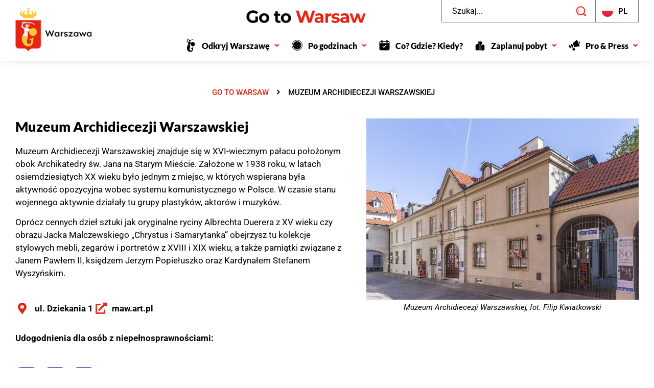

--- FILE ---
content_type: text/html; charset=UTF-8
request_url: https://go2warsaw.pl/muzeum-archidiecezji-warszawskiej/
body_size: 32735
content:
<!doctype html>
<html lang="pl-PL" prefix="og: http://ogp.me/ns# fb: http://ogp.me/ns/fb#">
<head>
	<meta charset="UTF-8">
	<meta name="viewport" content="width=device-width, initial-scale=1">
	<link rel="profile" href="https://gmpg.org/xfn/11">
	<title>Muzeum Archidiecezji Warszawskiej &#8211; Go To Warsaw</title><link rel="preload" data-rocket-preload as="image" href="https://go2warsaw.pl/wp-content/uploads/muzeum-archidiecezji-warszawskiej-fot-filip-kwiatkowski.jpg" imagesrcset="https://go2warsaw.pl/wp-content/uploads/muzeum-archidiecezji-warszawskiej-fot-filip-kwiatkowski.jpg 1023w, https://go2warsaw.pl/wp-content/uploads/muzeum-archidiecezji-warszawskiej-fot-filip-kwiatkowski-600x400.jpg 600w, https://go2warsaw.pl/wp-content/uploads/muzeum-archidiecezji-warszawskiej-fot-filip-kwiatkowski-768x512.jpg 768w, https://go2warsaw.pl/wp-content/uploads/muzeum-archidiecezji-warszawskiej-fot-filip-kwiatkowski-391x260.jpg 391w" imagesizes="(max-width: 800px) 100vw, 800px" fetchpriority="high">
<meta name='robots' content='max-image-preview:large' />
<link rel="alternate" href="https://go2warsaw.pl/muzeum-archidiecezji-warszawskiej/" hreflang="pl" />
<link rel="alternate" href="https://go2warsaw.pl/en/warsaw-archdiocese-museum/" hreflang="en" />
<link rel="alternate" href="https://go2warsaw.pl/es/museo-de-la-archidiocesis-de-varsovia/" hreflang="es" />
<link rel="alternate" href="https://go2warsaw.pl/de/museum-der-erzdiozese-warschau/" hreflang="de" />

<!-- Google Tag Manager for WordPress by gtm4wp.com -->
<script data-cfasync="false" data-pagespeed-no-defer>
	var gtm4wp_datalayer_name = "dataLayer";
	var dataLayer = dataLayer || [];
</script>
<!-- End Google Tag Manager for WordPress by gtm4wp.com --><link rel='dns-prefetch' href='//fonts.googleapis.com' />
<link rel="alternate" title="oEmbed (JSON)" type="application/json+oembed" href="https://go2warsaw.pl/wp-json/oembed/1.0/embed?url=https%3A%2F%2Fgo2warsaw.pl%2Fmuzeum-archidiecezji-warszawskiej%2F&#038;lang=pl" />
<link rel="alternate" title="oEmbed (XML)" type="text/xml+oembed" href="https://go2warsaw.pl/wp-json/oembed/1.0/embed?url=https%3A%2F%2Fgo2warsaw.pl%2Fmuzeum-archidiecezji-warszawskiej%2F&#038;format=xml&#038;lang=pl" />
<style id='wp-img-auto-sizes-contain-inline-css'>
img:is([sizes=auto i],[sizes^="auto," i]){contain-intrinsic-size:3000px 1500px}
/*# sourceURL=wp-img-auto-sizes-contain-inline-css */
</style>
<link rel='stylesheet' id='mec-select2-style-css' href='https://go2warsaw.pl/wp-content/plugins/modern-events-calendar-lite/assets/packages/select2/select2.min.css?ver=7.29.0' media='all' />
<link rel='stylesheet' id='mec-font-icons-css' href='https://go2warsaw.pl/wp-content/plugins/modern-events-calendar-lite/assets/css/iconfonts.css?ver=7.29.0' media='all' />
<link rel='stylesheet' id='mec-frontend-style-css' href='https://go2warsaw.pl/wp-content/plugins/modern-events-calendar-lite/assets/css/frontend.min.css?ver=7.29.0' media='all' />
<link rel='stylesheet' id='accessibility-css' href='https://go2warsaw.pl/wp-content/plugins/modern-events-calendar-lite/assets/css/a11y.min.css?ver=7.29.0' media='all' />
<link rel='stylesheet' id='mec-tooltip-style-css' href='https://go2warsaw.pl/wp-content/plugins/modern-events-calendar-lite/assets/packages/tooltip/tooltip.css?ver=7.29.0' media='all' />
<link rel='stylesheet' id='mec-tooltip-shadow-style-css' href='https://go2warsaw.pl/wp-content/plugins/modern-events-calendar-lite/assets/packages/tooltip/tooltipster-sideTip-shadow.min.css?ver=7.29.0' media='all' />
<link rel='stylesheet' id='featherlight-css' href='https://go2warsaw.pl/wp-content/plugins/modern-events-calendar-lite/assets/packages/featherlight/featherlight.css?ver=7.29.0' media='all' />
<link rel='stylesheet' id='mec-custom-google-font-css' href='https://fonts.googleapis.com/css?family=Lato%3A100%2C+100italic%2C+300%2C+300italic%2C+regular%2C+italic%2C+700%2C+700italic%2C+900%2C+900italic%2C+%7CLato%3A900italic%2C+900italic%2C+900italic%2C+900italic%2C+900italic%2C+900italic%2C+900italic%2C+900italic%2C+900italic%2C+900italic%2C+&#038;subset=latin%2Clatin-ext&#038;ver=7.29.0' media='all' />
<link rel='stylesheet' id='mec-lity-style-css' href='https://go2warsaw.pl/wp-content/plugins/modern-events-calendar-lite/assets/packages/lity/lity.min.css?ver=7.29.0' media='all' />
<link rel='stylesheet' id='mec-general-calendar-style-css' href='https://go2warsaw.pl/wp-content/plugins/modern-events-calendar-lite/assets/css/mec-general-calendar.css?ver=7.29.0' media='all' />
<style id='wp-emoji-styles-inline-css'>

	img.wp-smiley, img.emoji {
		display: inline !important;
		border: none !important;
		box-shadow: none !important;
		height: 1em !important;
		width: 1em !important;
		margin: 0 0.07em !important;
		vertical-align: -0.1em !important;
		background: none !important;
		padding: 0 !important;
	}
/*# sourceURL=wp-emoji-styles-inline-css */
</style>
<style id='safe-svg-svg-icon-style-inline-css'>
.safe-svg-cover{text-align:center}.safe-svg-cover .safe-svg-inside{display:inline-block;max-width:100%}.safe-svg-cover svg{fill:currentColor;height:100%;max-height:100%;max-width:100%;width:100%}

/*# sourceURL=https://go2warsaw.pl/wp-content/plugins/safe-svg/dist/safe-svg-block-frontend.css */
</style>
<style id='global-styles-inline-css'>
:root{--wp--preset--aspect-ratio--square: 1;--wp--preset--aspect-ratio--4-3: 4/3;--wp--preset--aspect-ratio--3-4: 3/4;--wp--preset--aspect-ratio--3-2: 3/2;--wp--preset--aspect-ratio--2-3: 2/3;--wp--preset--aspect-ratio--16-9: 16/9;--wp--preset--aspect-ratio--9-16: 9/16;--wp--preset--color--black: #000000;--wp--preset--color--cyan-bluish-gray: #abb8c3;--wp--preset--color--white: #ffffff;--wp--preset--color--pale-pink: #f78da7;--wp--preset--color--vivid-red: #cf2e2e;--wp--preset--color--luminous-vivid-orange: #ff6900;--wp--preset--color--luminous-vivid-amber: #fcb900;--wp--preset--color--light-green-cyan: #7bdcb5;--wp--preset--color--vivid-green-cyan: #00d084;--wp--preset--color--pale-cyan-blue: #8ed1fc;--wp--preset--color--vivid-cyan-blue: #0693e3;--wp--preset--color--vivid-purple: #9b51e0;--wp--preset--gradient--vivid-cyan-blue-to-vivid-purple: linear-gradient(135deg,rgb(6,147,227) 0%,rgb(155,81,224) 100%);--wp--preset--gradient--light-green-cyan-to-vivid-green-cyan: linear-gradient(135deg,rgb(122,220,180) 0%,rgb(0,208,130) 100%);--wp--preset--gradient--luminous-vivid-amber-to-luminous-vivid-orange: linear-gradient(135deg,rgb(252,185,0) 0%,rgb(255,105,0) 100%);--wp--preset--gradient--luminous-vivid-orange-to-vivid-red: linear-gradient(135deg,rgb(255,105,0) 0%,rgb(207,46,46) 100%);--wp--preset--gradient--very-light-gray-to-cyan-bluish-gray: linear-gradient(135deg,rgb(238,238,238) 0%,rgb(169,184,195) 100%);--wp--preset--gradient--cool-to-warm-spectrum: linear-gradient(135deg,rgb(74,234,220) 0%,rgb(151,120,209) 20%,rgb(207,42,186) 40%,rgb(238,44,130) 60%,rgb(251,105,98) 80%,rgb(254,248,76) 100%);--wp--preset--gradient--blush-light-purple: linear-gradient(135deg,rgb(255,206,236) 0%,rgb(152,150,240) 100%);--wp--preset--gradient--blush-bordeaux: linear-gradient(135deg,rgb(254,205,165) 0%,rgb(254,45,45) 50%,rgb(107,0,62) 100%);--wp--preset--gradient--luminous-dusk: linear-gradient(135deg,rgb(255,203,112) 0%,rgb(199,81,192) 50%,rgb(65,88,208) 100%);--wp--preset--gradient--pale-ocean: linear-gradient(135deg,rgb(255,245,203) 0%,rgb(182,227,212) 50%,rgb(51,167,181) 100%);--wp--preset--gradient--electric-grass: linear-gradient(135deg,rgb(202,248,128) 0%,rgb(113,206,126) 100%);--wp--preset--gradient--midnight: linear-gradient(135deg,rgb(2,3,129) 0%,rgb(40,116,252) 100%);--wp--preset--font-size--small: 13px;--wp--preset--font-size--medium: 20px;--wp--preset--font-size--large: 36px;--wp--preset--font-size--x-large: 42px;--wp--preset--spacing--20: 0.44rem;--wp--preset--spacing--30: 0.67rem;--wp--preset--spacing--40: 1rem;--wp--preset--spacing--50: 1.5rem;--wp--preset--spacing--60: 2.25rem;--wp--preset--spacing--70: 3.38rem;--wp--preset--spacing--80: 5.06rem;--wp--preset--shadow--natural: 6px 6px 9px rgba(0, 0, 0, 0.2);--wp--preset--shadow--deep: 12px 12px 50px rgba(0, 0, 0, 0.4);--wp--preset--shadow--sharp: 6px 6px 0px rgba(0, 0, 0, 0.2);--wp--preset--shadow--outlined: 6px 6px 0px -3px rgb(255, 255, 255), 6px 6px rgb(0, 0, 0);--wp--preset--shadow--crisp: 6px 6px 0px rgb(0, 0, 0);}:root { --wp--style--global--content-size: 800px;--wp--style--global--wide-size: 1200px; }:where(body) { margin: 0; }.wp-site-blocks > .alignleft { float: left; margin-right: 2em; }.wp-site-blocks > .alignright { float: right; margin-left: 2em; }.wp-site-blocks > .aligncenter { justify-content: center; margin-left: auto; margin-right: auto; }:where(.wp-site-blocks) > * { margin-block-start: 24px; margin-block-end: 0; }:where(.wp-site-blocks) > :first-child { margin-block-start: 0; }:where(.wp-site-blocks) > :last-child { margin-block-end: 0; }:root { --wp--style--block-gap: 24px; }:root :where(.is-layout-flow) > :first-child{margin-block-start: 0;}:root :where(.is-layout-flow) > :last-child{margin-block-end: 0;}:root :where(.is-layout-flow) > *{margin-block-start: 24px;margin-block-end: 0;}:root :where(.is-layout-constrained) > :first-child{margin-block-start: 0;}:root :where(.is-layout-constrained) > :last-child{margin-block-end: 0;}:root :where(.is-layout-constrained) > *{margin-block-start: 24px;margin-block-end: 0;}:root :where(.is-layout-flex){gap: 24px;}:root :where(.is-layout-grid){gap: 24px;}.is-layout-flow > .alignleft{float: left;margin-inline-start: 0;margin-inline-end: 2em;}.is-layout-flow > .alignright{float: right;margin-inline-start: 2em;margin-inline-end: 0;}.is-layout-flow > .aligncenter{margin-left: auto !important;margin-right: auto !important;}.is-layout-constrained > .alignleft{float: left;margin-inline-start: 0;margin-inline-end: 2em;}.is-layout-constrained > .alignright{float: right;margin-inline-start: 2em;margin-inline-end: 0;}.is-layout-constrained > .aligncenter{margin-left: auto !important;margin-right: auto !important;}.is-layout-constrained > :where(:not(.alignleft):not(.alignright):not(.alignfull)){max-width: var(--wp--style--global--content-size);margin-left: auto !important;margin-right: auto !important;}.is-layout-constrained > .alignwide{max-width: var(--wp--style--global--wide-size);}body .is-layout-flex{display: flex;}.is-layout-flex{flex-wrap: wrap;align-items: center;}.is-layout-flex > :is(*, div){margin: 0;}body .is-layout-grid{display: grid;}.is-layout-grid > :is(*, div){margin: 0;}body{padding-top: 0px;padding-right: 0px;padding-bottom: 0px;padding-left: 0px;}a:where(:not(.wp-element-button)){text-decoration: underline;}:root :where(.wp-element-button, .wp-block-button__link){background-color: #32373c;border-width: 0;color: #fff;font-family: inherit;font-size: inherit;font-style: inherit;font-weight: inherit;letter-spacing: inherit;line-height: inherit;padding-top: calc(0.667em + 2px);padding-right: calc(1.333em + 2px);padding-bottom: calc(0.667em + 2px);padding-left: calc(1.333em + 2px);text-decoration: none;text-transform: inherit;}.has-black-color{color: var(--wp--preset--color--black) !important;}.has-cyan-bluish-gray-color{color: var(--wp--preset--color--cyan-bluish-gray) !important;}.has-white-color{color: var(--wp--preset--color--white) !important;}.has-pale-pink-color{color: var(--wp--preset--color--pale-pink) !important;}.has-vivid-red-color{color: var(--wp--preset--color--vivid-red) !important;}.has-luminous-vivid-orange-color{color: var(--wp--preset--color--luminous-vivid-orange) !important;}.has-luminous-vivid-amber-color{color: var(--wp--preset--color--luminous-vivid-amber) !important;}.has-light-green-cyan-color{color: var(--wp--preset--color--light-green-cyan) !important;}.has-vivid-green-cyan-color{color: var(--wp--preset--color--vivid-green-cyan) !important;}.has-pale-cyan-blue-color{color: var(--wp--preset--color--pale-cyan-blue) !important;}.has-vivid-cyan-blue-color{color: var(--wp--preset--color--vivid-cyan-blue) !important;}.has-vivid-purple-color{color: var(--wp--preset--color--vivid-purple) !important;}.has-black-background-color{background-color: var(--wp--preset--color--black) !important;}.has-cyan-bluish-gray-background-color{background-color: var(--wp--preset--color--cyan-bluish-gray) !important;}.has-white-background-color{background-color: var(--wp--preset--color--white) !important;}.has-pale-pink-background-color{background-color: var(--wp--preset--color--pale-pink) !important;}.has-vivid-red-background-color{background-color: var(--wp--preset--color--vivid-red) !important;}.has-luminous-vivid-orange-background-color{background-color: var(--wp--preset--color--luminous-vivid-orange) !important;}.has-luminous-vivid-amber-background-color{background-color: var(--wp--preset--color--luminous-vivid-amber) !important;}.has-light-green-cyan-background-color{background-color: var(--wp--preset--color--light-green-cyan) !important;}.has-vivid-green-cyan-background-color{background-color: var(--wp--preset--color--vivid-green-cyan) !important;}.has-pale-cyan-blue-background-color{background-color: var(--wp--preset--color--pale-cyan-blue) !important;}.has-vivid-cyan-blue-background-color{background-color: var(--wp--preset--color--vivid-cyan-blue) !important;}.has-vivid-purple-background-color{background-color: var(--wp--preset--color--vivid-purple) !important;}.has-black-border-color{border-color: var(--wp--preset--color--black) !important;}.has-cyan-bluish-gray-border-color{border-color: var(--wp--preset--color--cyan-bluish-gray) !important;}.has-white-border-color{border-color: var(--wp--preset--color--white) !important;}.has-pale-pink-border-color{border-color: var(--wp--preset--color--pale-pink) !important;}.has-vivid-red-border-color{border-color: var(--wp--preset--color--vivid-red) !important;}.has-luminous-vivid-orange-border-color{border-color: var(--wp--preset--color--luminous-vivid-orange) !important;}.has-luminous-vivid-amber-border-color{border-color: var(--wp--preset--color--luminous-vivid-amber) !important;}.has-light-green-cyan-border-color{border-color: var(--wp--preset--color--light-green-cyan) !important;}.has-vivid-green-cyan-border-color{border-color: var(--wp--preset--color--vivid-green-cyan) !important;}.has-pale-cyan-blue-border-color{border-color: var(--wp--preset--color--pale-cyan-blue) !important;}.has-vivid-cyan-blue-border-color{border-color: var(--wp--preset--color--vivid-cyan-blue) !important;}.has-vivid-purple-border-color{border-color: var(--wp--preset--color--vivid-purple) !important;}.has-vivid-cyan-blue-to-vivid-purple-gradient-background{background: var(--wp--preset--gradient--vivid-cyan-blue-to-vivid-purple) !important;}.has-light-green-cyan-to-vivid-green-cyan-gradient-background{background: var(--wp--preset--gradient--light-green-cyan-to-vivid-green-cyan) !important;}.has-luminous-vivid-amber-to-luminous-vivid-orange-gradient-background{background: var(--wp--preset--gradient--luminous-vivid-amber-to-luminous-vivid-orange) !important;}.has-luminous-vivid-orange-to-vivid-red-gradient-background{background: var(--wp--preset--gradient--luminous-vivid-orange-to-vivid-red) !important;}.has-very-light-gray-to-cyan-bluish-gray-gradient-background{background: var(--wp--preset--gradient--very-light-gray-to-cyan-bluish-gray) !important;}.has-cool-to-warm-spectrum-gradient-background{background: var(--wp--preset--gradient--cool-to-warm-spectrum) !important;}.has-blush-light-purple-gradient-background{background: var(--wp--preset--gradient--blush-light-purple) !important;}.has-blush-bordeaux-gradient-background{background: var(--wp--preset--gradient--blush-bordeaux) !important;}.has-luminous-dusk-gradient-background{background: var(--wp--preset--gradient--luminous-dusk) !important;}.has-pale-ocean-gradient-background{background: var(--wp--preset--gradient--pale-ocean) !important;}.has-electric-grass-gradient-background{background: var(--wp--preset--gradient--electric-grass) !important;}.has-midnight-gradient-background{background: var(--wp--preset--gradient--midnight) !important;}.has-small-font-size{font-size: var(--wp--preset--font-size--small) !important;}.has-medium-font-size{font-size: var(--wp--preset--font-size--medium) !important;}.has-large-font-size{font-size: var(--wp--preset--font-size--large) !important;}.has-x-large-font-size{font-size: var(--wp--preset--font-size--x-large) !important;}
:root :where(.wp-block-pullquote){font-size: 1.5em;line-height: 1.6;}
/*# sourceURL=global-styles-inline-css */
</style>
<link rel='stylesheet' id='mailerlite_forms.css-css' href='https://go2warsaw.pl/wp-content/plugins/official-mailerlite-sign-up-forms/assets/css/mailerlite_forms.css?ver=1.7.18' media='all' />
<link rel='stylesheet' id='hello-elementor-css' href='https://go2warsaw.pl/wp-content/themes/hello-elementor/assets/css/reset.css?ver=3.4.4' media='all' />
<link rel='stylesheet' id='hello-elementor-theme-style-css' href='https://go2warsaw.pl/wp-content/themes/hello-elementor/assets/css/theme.css?ver=3.4.4' media='all' />
<link rel='stylesheet' id='hello-elementor-header-footer-css' href='https://go2warsaw.pl/wp-content/themes/hello-elementor/assets/css/header-footer.css?ver=3.4.4' media='all' />
<link rel='stylesheet' id='elementor-frontend-css' href='https://go2warsaw.pl/wp-content/uploads/elementor/css/custom-frontend.min.css?ver=1768571373' media='all' />
<link rel='stylesheet' id='widget-image-css' href='https://go2warsaw.pl/wp-content/plugins/elementor/assets/css/widget-image.min.css?ver=3.34.1' media='all' />
<link rel='stylesheet' id='widget-search-form-css' href='https://go2warsaw.pl/wp-content/plugins/elementor-pro/assets/css/widget-search-form.min.css?ver=3.34.0' media='all' />
<link rel='stylesheet' id='elementor-icons-shared-0-css' href='https://go2warsaw.pl/wp-content/plugins/elementor/assets/lib/font-awesome/css/fontawesome.min.css?ver=5.15.3' media='all' />
<link rel='stylesheet' id='elementor-icons-fa-solid-css' href='https://go2warsaw.pl/wp-content/plugins/elementor/assets/lib/font-awesome/css/solid.min.css?ver=5.15.3' media='all' />
<link rel='stylesheet' id='widget-nav-menu-css' href='https://go2warsaw.pl/wp-content/uploads/elementor/css/custom-pro-widget-nav-menu.min.css?ver=1768571373' media='all' />
<link rel='stylesheet' id='e-sticky-css' href='https://go2warsaw.pl/wp-content/plugins/elementor-pro/assets/css/modules/sticky.min.css?ver=3.34.0' media='all' />
<link rel='stylesheet' id='swiper-css' href='https://go2warsaw.pl/wp-content/plugins/elementor/assets/lib/swiper/v8/css/swiper.min.css?ver=8.4.5' media='all' />
<link rel='stylesheet' id='e-swiper-css' href='https://go2warsaw.pl/wp-content/plugins/elementor/assets/css/conditionals/e-swiper.min.css?ver=3.34.1' media='all' />
<link rel='stylesheet' id='widget-heading-css' href='https://go2warsaw.pl/wp-content/plugins/elementor/assets/css/widget-heading.min.css?ver=3.34.1' media='all' />
<link rel='stylesheet' id='widget-social-icons-css' href='https://go2warsaw.pl/wp-content/plugins/elementor/assets/css/widget-social-icons.min.css?ver=3.34.1' media='all' />
<link rel='stylesheet' id='e-apple-webkit-css' href='https://go2warsaw.pl/wp-content/uploads/elementor/css/custom-apple-webkit.min.css?ver=1768571373' media='all' />
<link rel='stylesheet' id='elementor-icons-css' href='https://go2warsaw.pl/wp-content/plugins/elementor/assets/lib/eicons/css/elementor-icons.min.css?ver=5.45.0' media='all' />
<link rel='stylesheet' id='elementor-post-179-css' href='https://go2warsaw.pl/wp-content/uploads/elementor/css/post-179.css?ver=1768571373' media='all' />
<link rel='stylesheet' id='cpel-language-switcher-css' href='https://go2warsaw.pl/wp-content/plugins/connect-polylang-elementor/assets/css/language-switcher.min.css?ver=2.5.5' media='all' />
<link rel='stylesheet' id='widget-icon-list-css' href='https://go2warsaw.pl/wp-content/uploads/elementor/css/custom-widget-icon-list.min.css?ver=1768571373' media='all' />
<link rel='stylesheet' id='widget-image-carousel-css' href='https://go2warsaw.pl/wp-content/plugins/elementor/assets/css/widget-image-carousel.min.css?ver=3.34.1' media='all' />
<link rel='stylesheet' id='elementor-post-16910-css' href='https://go2warsaw.pl/wp-content/uploads/elementor/css/post-16910.css?ver=1768571671' media='all' />
<link rel='stylesheet' id='elementor-post-189-css' href='https://go2warsaw.pl/wp-content/uploads/elementor/css/post-189.css?ver=1768571373' media='all' />
<link rel='stylesheet' id='elementor-post-1051-css' href='https://go2warsaw.pl/wp-content/uploads/elementor/css/post-1051.css?ver=1768571373' media='all' />
<link rel='stylesheet' id='hello-elementor-child-style-css' href='https://go2warsaw.pl/wp-content/themes/hello-theme-child-master/style.css?ver=2.0.0' media='all' />
<link rel='stylesheet' id='elementor-gf-local-roboto-css' href='https://go2warsaw.pl/wp-content/uploads/elementor/google-fonts/css/roboto.css?ver=1744639036' media='all' />
<link rel='stylesheet' id='elementor-gf-local-robotoslab-css' href='https://go2warsaw.pl/wp-content/uploads/elementor/google-fonts/css/robotoslab.css?ver=1744639010' media='all' />
<link rel='stylesheet' id='elementor-gf-local-lato-css' href='https://go2warsaw.pl/wp-content/uploads/elementor/google-fonts/css/lato.css?ver=1744639013' media='all' />
<link rel='stylesheet' id='elementor-icons-fa-brands-css' href='https://go2warsaw.pl/wp-content/plugins/elementor/assets/lib/font-awesome/css/brands.min.css?ver=5.15.3' media='all' />
<script src="https://go2warsaw.pl/wp-includes/js/jquery/jquery.min.js?ver=3.7.1" id="jquery-core-js"></script>
<script src="https://go2warsaw.pl/wp-includes/js/jquery/jquery-migrate.min.js?ver=3.4.1" id="jquery-migrate-js"></script>
<script src="https://go2warsaw.pl/wp-content/themes/hello-theme-child-master/js/lang.js?ver=b2098ad63c6a1e5cd75e10d2149067ed" id="gtw_lang-js"></script>
<link rel="https://api.w.org/" href="https://go2warsaw.pl/wp-json/" /><link rel="alternate" title="JSON" type="application/json" href="https://go2warsaw.pl/wp-json/wp/v2/pages/16910" /><link rel="EditURI" type="application/rsd+xml" title="RSD" href="https://go2warsaw.pl/xmlrpc.php?rsd" />

<link rel="canonical" href="https://go2warsaw.pl/muzeum-archidiecezji-warszawskiej/" />
<link rel='shortlink' href='https://go2warsaw.pl/?p=16910' />
        <!-- MailerLite Universal -->
        <script>
            (function(w,d,e,u,f,l,n){w[f]=w[f]||function(){(w[f].q=w[f].q||[])
                .push(arguments);},l=d.createElement(e),l.async=1,l.src=u,
                n=d.getElementsByTagName(e)[0],n.parentNode.insertBefore(l,n);})
            (window,document,'script','https://assets.mailerlite.com/js/universal.js','ml');
            ml('account', '160743');
            ml('enablePopups', true);
        </script>
        <!-- End MailerLite Universal -->
        
<!-- Google Tag Manager for WordPress by gtm4wp.com -->
<!-- GTM Container placement set to automatic -->
<script data-cfasync="false" data-pagespeed-no-defer>
	var dataLayer_content = {"pagePostType":"page","pagePostType2":"single-page","pagePostAuthor":"iwona"};
	dataLayer.push( dataLayer_content );
</script>
<script data-cfasync="false" data-pagespeed-no-defer>
(function(w,d,s,l,i){w[l]=w[l]||[];w[l].push({'gtm.start':
new Date().getTime(),event:'gtm.js'});var f=d.getElementsByTagName(s)[0],
j=d.createElement(s),dl=l!='dataLayer'?'&l='+l:'';j.async=true;j.src=
'//www.googletagmanager.com/gtm.js?id='+i+dl;f.parentNode.insertBefore(j,f);
})(window,document,'script','dataLayer','GTM-KGKQ3Z4P');
</script>
<!-- End Google Tag Manager for WordPress by gtm4wp.com --><meta name="description" content="Muzeum Archidiecezji Warszawskiej znajduje się w XVI-wiecznym pałacu położonym obok Archikatedry św. Jana na Starym Mieście. Założone w 1938 roku, w latach osiemdziesiątych XX wieku było jednym z miejsc, w których wspierana była aktywność opozycyjna wobec systemu komunistycznego w Polsce.">
<meta name="generator" content="Elementor 3.34.1; features: additional_custom_breakpoints; settings: css_print_method-external, google_font-enabled, font_display-swap">
			<style>
				.e-con.e-parent:nth-of-type(n+4):not(.e-lazyloaded):not(.e-no-lazyload),
				.e-con.e-parent:nth-of-type(n+4):not(.e-lazyloaded):not(.e-no-lazyload) * {
					background-image: none !important;
				}
				@media screen and (max-height: 1024px) {
					.e-con.e-parent:nth-of-type(n+3):not(.e-lazyloaded):not(.e-no-lazyload),
					.e-con.e-parent:nth-of-type(n+3):not(.e-lazyloaded):not(.e-no-lazyload) * {
						background-image: none !important;
					}
				}
				@media screen and (max-height: 640px) {
					.e-con.e-parent:nth-of-type(n+2):not(.e-lazyloaded):not(.e-no-lazyload),
					.e-con.e-parent:nth-of-type(n+2):not(.e-lazyloaded):not(.e-no-lazyload) * {
						background-image: none !important;
					}
				}
			</style>
			<!-- Sojern Pixel -->
<script async src='https://static.sojern.com/sdk/latest/sojern.min.js'></script> <script> window.sjn=window.sjn||function(){(sjn.q=sjn.q||[]).push(arguments)}; sjn('initAndFire', 'advertiser', '77838', 'product', { context: { vertical: 'vacation' }, params:{ "pixelID": "412237" } }) </script>
<!-- End Sojern Pixel --><link rel="icon" href="https://go2warsaw.pl/wp-content/uploads/cropped-Warszawa-SBT-RGB-26.09.2023_color-kontra-32x32.png" sizes="32x32" />
<link rel="icon" href="https://go2warsaw.pl/wp-content/uploads/cropped-Warszawa-SBT-RGB-26.09.2023_color-kontra-192x192.png" sizes="192x192" />
<link rel="apple-touch-icon" href="https://go2warsaw.pl/wp-content/uploads/cropped-Warszawa-SBT-RGB-26.09.2023_color-kontra-180x180.png" />
<meta name="msapplication-TileImage" content="https://go2warsaw.pl/wp-content/uploads/cropped-Warszawa-SBT-RGB-26.09.2023_color-kontra-270x270.png" />
		<style id="wp-custom-css">
			@media screen and (min-device-width: 320px) and (max-device-width: 1920px) and (-webkit-min-device-pixel-ratio: 2) {
  img[src*="karta-warsaw-pass.jpg"] {
    width: 60% !important;
		height: auto !important;
  }
	
	img[src*="logo-go-to-warsaw.png"] {
    width: 100% !important;
		height: auto !important;
  }
}

.mailerlite-form .mailerlite-subscribe-button-container .mailerlite-subscribe-submit {
    background-color: #E62314; 
	color: #ffffff;
	border-radius: 100px;
}

@media (min-width: 800px) {
.mailerlite-form .mailerlite-form-field input 
{
	width: 50%;
}
}

.elementor-button-content-wrapper
{
justify-content: flex-start !important;
}

.cpel-switcher--layout-dropdown .cpel-switcher__nav
{
display: block !important;
}		</style>
		
<!-- START - Open Graph and Twitter Card Tags 3.3.7 -->
 <!-- Facebook Open Graph -->
  <meta property="og:locale" content="pl_PL"/>
  <meta property="og:site_name" content="Go To Warsaw"/>
  <meta property="og:title" content="Muzeum Archidiecezji Warszawskiej"/>
  <meta property="og:url" content="https://go2warsaw.pl/muzeum-archidiecezji-warszawskiej/"/>
  <meta property="og:type" content="article"/>
  <meta property="og:description" content="Muzeum Archidiecezji Warszawskiej znajduje się w XVI-wiecznym pałacu położonym obok Archikatedry św. Jana na Starym Mieście. Założone w 1938 roku, w latach osiemdziesiątych XX wieku było jednym z miejsc, w których wspierana była aktywność opozycyjna wobec systemu komunistycznego w Polsce."/>
  <meta property="og:image" content="https://go2warsaw.pl/wp-content/uploads/muzeum-archidiecezji-warszawskiej-fot-filip-kwiatkowski-2.jpg"/>
  <meta property="og:image:url" content="https://go2warsaw.pl/wp-content/uploads/muzeum-archidiecezji-warszawskiej-fot-filip-kwiatkowski-2.jpg"/>
  <meta property="og:image:secure_url" content="https://go2warsaw.pl/wp-content/uploads/muzeum-archidiecezji-warszawskiej-fot-filip-kwiatkowski-2.jpg"/>
 <!-- Google+ / Schema.org -->
  <meta itemprop="name" content="Muzeum Archidiecezji Warszawskiej"/>
  <meta itemprop="headline" content="Muzeum Archidiecezji Warszawskiej"/>
  <meta itemprop="description" content="Muzeum Archidiecezji Warszawskiej znajduje się w XVI-wiecznym pałacu położonym obok Archikatedry św. Jana na Starym Mieście. Założone w 1938 roku, w latach osiemdziesiątych XX wieku było jednym z miejsc, w których wspierana była aktywność opozycyjna wobec systemu komunistycznego w Polsce."/>
  <meta itemprop="image" content="https://go2warsaw.pl/wp-content/uploads/muzeum-archidiecezji-warszawskiej-fot-filip-kwiatkowski-2.jpg"/>
  <meta itemprop="author" content="iwona"/>
  <!--<meta itemprop="publisher" content="Go To Warsaw"/>--> <!-- To solve: The attribute publisher.itemtype has an invalid value -->
 <!-- Twitter Cards -->
  <meta name="twitter:title" content="Muzeum Archidiecezji Warszawskiej"/>
  <meta name="twitter:url" content="https://go2warsaw.pl/muzeum-archidiecezji-warszawskiej/"/>
  <meta name="twitter:description" content="Muzeum Archidiecezji Warszawskiej znajduje się w XVI-wiecznym pałacu położonym obok Archikatedry św. Jana na Starym Mieście. Założone w 1938 roku, w latach osiemdziesiątych XX wieku było jednym z miejsc, w których wspierana była aktywność opozycyjna wobec systemu komunistycznego w Polsce."/>
  <meta name="twitter:image" content="https://go2warsaw.pl/wp-content/uploads/muzeum-archidiecezji-warszawskiej-fot-filip-kwiatkowski-2.jpg"/>
  <meta name="twitter:card" content="summary_large_image"/>
 <!-- SEO -->
 <!-- Misc. tags -->
 <!-- is_singular -->
<!-- END - Open Graph and Twitter Card Tags 3.3.7 -->
	
<style>:root,::before,::after{--mec-heading-font-family: 'Lato';--mec-paragraph-font-family: 'Lato';--mec-color-skin: #e62314;--mec-color-skin-rgba-1: rgba(230,35,20,.25);--mec-color-skin-rgba-2: rgba(230,35,20,.5);--mec-color-skin-rgba-3: rgba(230,35,20,.75);--mec-color-skin-rgba-4: rgba(230,35,20,.11);--mec-primary-border-radius: ;--mec-secondary-border-radius: ;--mec-container-normal-width: 1196px;--mec-container-large-width: 1690px;--mec-title-color: #1c244b;--mec-title-color-hover: #e62314;--mec-content-color: #0a0a0a;--mec-fes-main-color: #40d9f1;--mec-fes-main-color-rgba-1: rgba(64, 217, 241, 0.12);--mec-fes-main-color-rgba-2: rgba(64, 217, 241, 0.23);--mec-fes-main-color-rgba-3: rgba(64, 217, 241, 0.03);--mec-fes-main-color-rgba-4: rgba(64, 217, 241, 0.3);--mec-fes-main-color-rgba-5: rgb(64 217 241 / 7%);--mec-fes-main-color-rgba-6: rgba(64, 217, 241, 0.2);</style><style id="wpforms-css-vars-root">
				:root {
					--wpforms-field-border-radius: 3px;
--wpforms-field-border-style: solid;
--wpforms-field-border-size: 1px;
--wpforms-field-background-color: #ffffff;
--wpforms-field-border-color: rgba( 0, 0, 0, 0.25 );
--wpforms-field-border-color-spare: rgba( 0, 0, 0, 0.25 );
--wpforms-field-text-color: rgba( 0, 0, 0, 0.7 );
--wpforms-field-menu-color: #ffffff;
--wpforms-label-color: rgba( 0, 0, 0, 0.85 );
--wpforms-label-sublabel-color: rgba( 0, 0, 0, 0.55 );
--wpforms-label-error-color: #d63637;
--wpforms-button-border-radius: 3px;
--wpforms-button-border-style: none;
--wpforms-button-border-size: 1px;
--wpforms-button-background-color: #066aab;
--wpforms-button-border-color: #066aab;
--wpforms-button-text-color: #ffffff;
--wpforms-page-break-color: #066aab;
--wpforms-background-image: none;
--wpforms-background-position: center center;
--wpforms-background-repeat: no-repeat;
--wpforms-background-size: cover;
--wpforms-background-width: 100px;
--wpforms-background-height: 100px;
--wpforms-background-color: rgba( 0, 0, 0, 0 );
--wpforms-background-url: none;
--wpforms-container-padding: 0px;
--wpforms-container-border-style: none;
--wpforms-container-border-width: 1px;
--wpforms-container-border-color: #000000;
--wpforms-container-border-radius: 3px;
--wpforms-field-size-input-height: 43px;
--wpforms-field-size-input-spacing: 15px;
--wpforms-field-size-font-size: 16px;
--wpforms-field-size-line-height: 19px;
--wpforms-field-size-padding-h: 14px;
--wpforms-field-size-checkbox-size: 16px;
--wpforms-field-size-sublabel-spacing: 5px;
--wpforms-field-size-icon-size: 1;
--wpforms-label-size-font-size: 16px;
--wpforms-label-size-line-height: 19px;
--wpforms-label-size-sublabel-font-size: 14px;
--wpforms-label-size-sublabel-line-height: 17px;
--wpforms-button-size-font-size: 17px;
--wpforms-button-size-height: 41px;
--wpforms-button-size-padding-h: 15px;
--wpforms-button-size-margin-top: 10px;
--wpforms-container-shadow-size-box-shadow: none;

				}
			</style></head>
<body class="wp-singular page-template-default page page-id-16910 wp-embed-responsive wp-theme-hello-elementor wp-child-theme-hello-theme-child-master mec-theme-hello-elementor hello-elementor-default elementor-default elementor-kit-179 elementor-page elementor-page-16910">


<!-- GTM Container placement set to automatic -->
<!-- Google Tag Manager (noscript) -->
				<noscript><iframe src="https://www.googletagmanager.com/ns.html?id=GTM-KGKQ3Z4P" height="0" width="0" style="display:none;visibility:hidden" aria-hidden="true"></iframe></noscript>
<!-- End Google Tag Manager (noscript) --><script>

jQuery(document).ready(function () {
	
	if (gtw_page_lang === 'pl-pl') {
		gtw_translation.menu_toggle = 'Pokaż/ukryj menu główne';
    gtw_translation.close_modal = 'Zamknij (Esc)';
    gtw_translation.go_to_slide = 'Przejdź do slajdu';
    gtw_translation.next_slide = 'Następny slajd';
    gtw_translation.prev_slide = 'Poprzedni slajd';
    gtw_translation.next_event = 'Następny widok';
    gtw_translation.prev_event = 'Poprzedni widok';
    gtw_translation.next_image = 'Następny obraz';
    gtw_translation.prev_image = 'Poprzedni obraz';
    gtw_translation.events_header = 'Wydarzenia';
		gtw_translation.events_search_form_header = 'Filtruj wydarzenia';
		gtw_translation.events_list_header = 'Wyniki wyszukiwania';
		gtw_translation.events_enter_date = 'Podaj termin';
    gtw_translation.events_date_month = 'Miesiąc:';
    gtw_translation.events_date_year = 'Rok:';
    gtw_translation.events_search = 'Szukaj po nazwie:';
    gtw_translation.events_category_default = 'Wszystkie kategorie';
    gtw_translation.events_tag_default = 'Wszystkie tagi';
    gtw_translation.events_location_default = 'Wszystkie lokalizacje';
    gtw_translation.events_date_default = 'Nie wybrano';
    gtw_translation.events_show_more = 'Wyświetl więcej wydarzeń';
    gtw_translation.events_all_shown = 'Wyświetlono wszystkie wydarzenia';
    gtw_translation.share_facebook = 'Udostępnij na Facebooku';
    gtw_translation.share_twitter = 'Udostępnij na Twitterze';
    gtw_translation.share_linkedin = 'Udostępnij na LinkedIn';
    gtw_translation.share_email = 'Udostępnij na emailu';	
		gtw_translation.photo_gallery = 'Galeria fotografii';
		gtw_translation.enlarge_photo = 'Powiększ fotografię';
		gtw_translation.accessibility_d_1 = 'Udogodnienia dla osób z niepełnosprawnością ruchową';
		gtw_translation.accessibility_d_2 = 'Udogodnienia dla osób z niepełnosprawnością wzroku';
		gtw_translation.accessibility_d_3 = 'Udogodnienia dla osób z niepełnosprawnością słuchu';
		gtw_translation.accessibility_d_4 = 'Obsługa osób posługujących się polskim językiem migowym';
		gtw_translation.accessibility_d_5 = 'Możliwość wejścia z psem asystującym';
		gtw_translation.accessibility_d_6 = 'd-6';
		gtw_translation.accessibility_d_7 = 'd-7';
		gtw_translation.accessibility_d_8 = 'd-8';
		gtw_translation.accessibility_d_9 = 'd-9';
		gtw_translation.accessibility_d_10 = 'd-10';
	}
});

</script>
<script>

jQuery(document).ready(function () {
	
	if (gtw_page_lang === 'en-gb') {
		gtw_translation.menu_toggle = 'Show/hide main menu';
    gtw_translation.close_modal = 'Close (Esc)';
    gtw_translation.go_to_slide = 'Go to slide';
    gtw_translation.next_slide = 'Next slide';
    gtw_translation.prev_slide = 'Previous slide';
    gtw_translation.next_event = 'Next view';
    gtw_translation.prev_event = 'Previous view';
    gtw_translation.next_image = 'Next image';
    gtw_translation.prev_image = 'Previous image';
    gtw_translation.events_header = 'Events';
		gtw_translation.events_search_form_header = 'Filter events';
		gtw_translation.events_list_header = 'Search results';
		gtw_translation.events_enter_date = 'Enter the date';
    gtw_translation.events_date_month = 'Month:';
    gtw_translation.events_date_year = 'Year:';
    gtw_translation.events_search = 'Search by name:';
    gtw_translation.events_category_default = 'All categories';
    gtw_translation.events_tag_default = 'All tags';
    gtw_translation.events_location_default = 'All locations';
    gtw_translation.events_date_default = 'No select';
    gtw_translation.events_show_more = 'Show more events';
    gtw_translation.events_all_shown = 'All events shown';
    gtw_translation.share_facebook = 'Share on facebook';
    gtw_translation.share_twitter = 'Share on twitter';
    gtw_translation.share_linkedin = 'Share on linkedin';
    gtw_translation.share_email = 'Share on email';
		gtw_translation.photo_gallery = 'Photo gallery';
		gtw_translation.enlarge_photo = 'Enlarge the photo';
		gtw_translation.accessibility_d_1 = 'd-1';
		gtw_translation.accessibility_d_2 = 'd-2';
		gtw_translation.accessibility_d_3 = 'd-3';
		gtw_translation.accessibility_d_4 = 'd-4';
		gtw_translation.accessibility_d_5 = 'd-5';
		gtw_translation.accessibility_d_6 = 'd-6';
		gtw_translation.accessibility_d_7 = 'd-7';
		gtw_translation.accessibility_d_8 = 'd-8';
		gtw_translation.accessibility_d_9 = 'd-9';
		gtw_translation.accessibility_d_10 = 'd-10';
	}
});

</script>
<script>

jQuery(document).ready(function () {
	
	if (gtw_page_lang === 'es-es') {
		gtw_translation.menu_toggle = 'Mostrar / ocultar menú principal';
    gtw_translation.close_modal = 'Cerrar (Esc)';
    gtw_translation.go_to_slide = 'Ir a la diapositiva';
    gtw_translation.next_slide = 'Siguiente diapositiva';
    gtw_translation.prev_slide = 'Diapositiva anterior';
    gtw_translation.next_event = 'Siguiente vista';
    gtw_translation.prev_event = 'Vista anterior';
    gtw_translation.next_image = 'Siguiente imagen';
    gtw_translation.prev_image = 'Imagen anterior';
    gtw_translation.events_header = 'Eventos';
		gtw_translation.events_search_form_header = 'Filtrar eventos';
		gtw_translation.events_list_header = 'Resultados de búsqueda';
		gtw_translation.events_enter_date = 'Introduce una fecha';
    gtw_translation.events_date_month = 'Mes:';
    gtw_translation.events_date_year = 'Año:';
    gtw_translation.events_search = 'Buscar por nombre:';
    gtw_translation.events_category_default = 'Todas las categorías';
    gtw_translation.events_tag_default = 'Todas las etiquetas';
    gtw_translation.events_location_default = 'Todos los lugares';
    gtw_translation.events_date_default = 'No se ha seleccionado';
    gtw_translation.events_show_more = 'Ver más eventos';
    gtw_translation.events_all_shown = 'Se han mostrado todos los eventos';
    gtw_translation.share_facebook = 'Compartir en Facebook';
    gtw_translation.share_twitter = 'Compartir en X';
    gtw_translation.share_linkedin = 'Compartir en LinkedIn';
    gtw_translation.share_email = 'Compartir por correo electrónico';	
		gtw_translation.photo_gallery = 'Galería de fotos';
		gtw_translation.enlarge_photo = 'Ampliar foto';
		gtw_translation.accessibility_d_1 = 'Facilidades para personas con movilidad reducida';
		gtw_translation.accessibility_d_2 = 'Facilidades para personas con discapacidad visual';
		gtw_translation.accessibility_d_3 = 'Facilidades para personas con discapacidad auditiva';
		gtw_translation.accessibility_d_4 = 'Atención en lengua de signos polaca';
		gtw_translation.accessibility_d_5 = 'Se admiten perros guía';
		gtw_translation.accessibility_d_6 = 'd-6';
		gtw_translation.accessibility_d_7 = 'd-7';
		gtw_translation.accessibility_d_8 = 'd-8';
		gtw_translation.accessibility_d_9 = 'd-9';
		gtw_translation.accessibility_d_10 = 'd-10';
	}
});

</script>
<script>

jQuery(document).ready(function () {
	
	if (gtw_page_lang === 'de-de') {
		gtw_translation.menu_toggle = 'Hauptmenü ein-/ausblenden';
    gtw_translation.close_modal = 'Schließen (Esc)';
    gtw_translation.go_to_slide = 'Zum Dia gehen';
    gtw_translation.next_slide = 'Nächstes Dia';
    gtw_translation.prev_slide = 'Vorheriges Dia';
    gtw_translation.next_event = 'Nächste Ansicht';
    gtw_translation.prev_event = 'Vorherige Ansicht';
    gtw_translation.next_image = 'Nächstes Bild';
    gtw_translation.prev_image = 'Vorheriges Bild';
    gtw_translation.events_header = 'Events';
		gtw_translation.events_search_form_header = 'Events filtern';
		gtw_translation.events_list_header = 'Suchergebnisse';
		gtw_translation.events_enter_date = 'Ein Datum eingeben';
    gtw_translation.events_date_month = 'Monat:';
    gtw_translation.events_date_year = 'Jahr:';
    gtw_translation.events_search = 'Nach dem Namen suchen:';
    gtw_translation.events_category_default = 'Alle Kategorien';
    gtw_translation.events_tag_default = 'Alle Tags';
    gtw_translation.events_location_default = 'Alle Orte';
    gtw_translation.events_date_default = 'Nicht ausgewählt';
    gtw_translation.events_show_more = 'Mehr Events anzeigen';
    gtw_translation.events_all_shown = 'Alle Events angezeigt';
    gtw_translation.share_facebook = 'Auf Facebook teilen';
    gtw_translation.share_twitter = 'Auf X teilen';
    gtw_translation.share_linkedin = 'Auf LinkedIn teilen';
    gtw_translation.share_email = 'Per E-Mail teilen';	
		gtw_translation.photo_gallery = 'Foto-Galerie';
		gtw_translation.enlarge_photo = 'Foto vergrößern';
		gtw_translation.accessibility_d_1 = 'Hilfestellung für Menschen mit Mobilitätseinschränkungen';
		gtw_translation.accessibility_d_2 = 'Hilfestellung für Menschen mit Sehbehinderungen';
		gtw_translation.accessibility_d_3 = 'Hilfestellung für Menschen mit Hörbehinderungen';
		gtw_translation.accessibility_d_4 = 'Service für Menschen, die auf die polnische Gebärdensprache angewiesen sind';
		gtw_translation.accessibility_d_5 = 'Möglichkeit zum Eintritt mit einem Begleithund';
		gtw_translation.accessibility_d_6 = 'd-6';
		gtw_translation.accessibility_d_7 = 'd-7';
		gtw_translation.accessibility_d_8 = 'd-8';
		gtw_translation.accessibility_d_9 = 'd-9';
		gtw_translation.accessibility_d_10 = 'd-10';
	}
});

</script>

<a class="skip-link screen-reader-text" href="#content">Przejdź do treści</a>

		<header  data-elementor-type="header" data-elementor-id="189" class="elementor elementor-189 elementor-location-header" data-elementor-post-type="elementor_library">
					<div class="elementor-section elementor-top-section elementor-element elementor-element-f34396d elementor-section-height-min-height elementor-section-items-stretch header-top-bar elementor-section-boxed elementor-section-height-default" data-id="f34396d" data-element_type="section" data-settings="{&quot;background_background&quot;:&quot;classic&quot;}">
						<div  class="elementor-container elementor-column-gap-no">
					<div class="elementor-column elementor-col-50 elementor-top-column elementor-element elementor-element-dc4cb05" data-id="dc4cb05" data-element_type="column">
			<div class="elementor-widget-wrap elementor-element-populated">
						<div class="elementor-element elementor-element-4a223b6 elementor-widget__width-initial elementor-absolute elementor-widget elementor-widget-image" data-id="4a223b6" data-element_type="widget" data-settings="{&quot;_position&quot;:&quot;absolute&quot;}" data-widget_type="image.default">
				<div class="elementor-widget-container">
																<a href="https://go2warsaw.pl">
							<img fetchpriority="high" width="340" height="196" src="https://go2warsaw.pl/wp-content/uploads/logo-warszawy.png" class="attachment-full size-full wp-image-3004" alt="Warszawa - Oficjalny portal turystyczny m.st. Warszawy - Strona główna" />								</a>
															</div>
				</div>
					</div>
		</div>
				<div class="elementor-column elementor-col-50 elementor-top-column elementor-element elementor-element-64e9b2e" data-id="64e9b2e" data-element_type="column">
			<div class="elementor-widget-wrap elementor-element-populated">
						<div class="elementor-element elementor-element-32f92de elementor-widget__width-initial elementor-absolute elementor-widget-laptop__width-initial elementor-hidden-mobile elementor-widget elementor-widget-image" data-id="32f92de" data-element_type="widget" data-settings="{&quot;_position&quot;:&quot;absolute&quot;}" data-widget_type="image.default">
				<div class="elementor-widget-container">
																<a href="https://go2warsaw.pl" tabindex="-1">
							<img width="572" height="60" src="https://go2warsaw.pl/wp-content/uploads/logo-go-to-warsaw.png" class="attachment-full size-full wp-image-3003" alt="Go to Warsaw Oficjalny portal turystyczny m.st. Warszawy Strona główna" />								</a>
															</div>
				</div>
				<div class="elementor-element elementor-element-a303021 elementor-search-form--skin-minimal elementor-widget__width-auto elementor-absolute header-search elementor-widget elementor-widget-search-form" data-id="a303021" data-element_type="widget" data-settings="{&quot;skin&quot;:&quot;minimal&quot;,&quot;_position&quot;:&quot;absolute&quot;}" data-widget_type="search-form.default">
				<div class="elementor-widget-container">
							<search role="search">
			<form class="elementor-search-form" action="https://go2warsaw.pl/" method="get">
												<div class="elementor-search-form__container">
					<label class="elementor-screen-only" for="elementor-search-form-a303021">Szukaj</label>

											<div class="elementor-search-form__icon">
							<i aria-hidden="true" class="fas fa-search"></i>							<span class="elementor-screen-only">Szukaj</span>
						</div>
					
					<input id="elementor-search-form-a303021" placeholder="Szukaj..." class="elementor-search-form__input" type="search" name="s" value="">
					
					
									</div>
			</form>
		</search>
						</div>
				</div>
				<div style="--langs:3" class="elementor-element elementor-element-72f1934 cpel-switcher--layout-dropdown cpel-switcher--drop-on-hover cpel-switcher--aspect-ratio-11 elementor-widget__width-auto elementor-hidden-tablet elementor-hidden-mobile cpel-switcher--drop-to-down elementor-widget elementor-widget-polylang-language-switcher" data-id="72f1934" data-element_type="widget" data-widget_type="polylang-language-switcher.default">
				<div class="elementor-widget-container">
					<nav class="cpel-switcher__nav"><div class="cpel-switcher__toggle cpel-switcher__lang" onclick="this.classList.toggle('cpel-switcher__toggle--on')"><a lang="pl-PL" hreflang="pl-PL" href="https://go2warsaw.pl/muzeum-archidiecezji-warszawskiej/"><span class="cpel-switcher__flag cpel-switcher__flag--pl"><img src="[data-uri]" alt="Polski" /></span><span class="cpel-switcher__code">PL</span></a></div><ul class="cpel-switcher__list"><li class="cpel-switcher__lang"><a lang="en-GB" hreflang="en-GB" href="https://go2warsaw.pl/en/warsaw-archdiocese-museum/"><span class="cpel-switcher__flag cpel-switcher__flag--gb"><img src="[data-uri]" alt="English" /></span><span class="cpel-switcher__code">EN</span></a></li><li class="cpel-switcher__lang"><a lang="es-ES" hreflang="es-ES" href="https://go2warsaw.pl/es/museo-de-la-archidiocesis-de-varsovia/"><span class="cpel-switcher__flag cpel-switcher__flag--es"><img src="[data-uri]" alt="Español" /></span><span class="cpel-switcher__code">ES</span></a></li><li class="cpel-switcher__lang"><a lang="de-DE" hreflang="de-DE" href="https://go2warsaw.pl/de/museum-der-erzdiozese-warschau/"><span class="cpel-switcher__flag cpel-switcher__flag--de"><img src="[data-uri]" alt="Deutsch" /></span><span class="cpel-switcher__code">DE</span></a></li></ul></nav>				</div>
				</div>
				<div class="elementor-element elementor-element-a88a538 elementor-widget__width-initial btn-site-lang elementor-hidden-desktop elementor-hidden-laptop elementor-widget elementor-widget-button" data-id="a88a538" data-element_type="widget" data-widget_type="button.default">
				<div class="elementor-widget-container">
									<div class="elementor-button-wrapper">
					<a class="elementor-button elementor-button-link elementor-size-sm" href="#elementor-action%3Aaction%3Dpopup%3Aopen%26settings%3DeyJpZCI6IjExMDU4IiwidG9nZ2xlIjpmYWxzZX0%3D" aria-label="Zmień język strony">
						<span class="elementor-button-content-wrapper">
						<span class="elementor-button-icon">
				<svg xmlns="http://www.w3.org/2000/svg" xmlns:xlink="http://www.w3.org/1999/xlink" xmlns:serif="http://www.serif.com/" width="100%" height="100%" viewBox="0 0 52 52" xml:space="preserve" style="fill-rule:evenodd;clip-rule:evenodd;stroke-linejoin:round;stroke-miterlimit:2;"> <rect x="0" y="0" width="52" height="26" style="fill:url(#_Linear1);"></rect> <rect x="0" y="26" width="52" height="26" style="fill:url(#_Linear2);"></rect> <defs> <linearGradient id="_Linear1" x1="0" y1="0" x2="1" y2="0" gradientUnits="userSpaceOnUse" gradientTransform="matrix(1.541e-15,25.1664,-25.1664,1.541e-15,26,0.1039)"><stop offset="0" style="stop-color:white;stop-opacity:1"></stop><stop offset="1" style="stop-color:rgb(238,239,240);stop-opacity:1"></stop></linearGradient> <linearGradient id="_Linear2" x1="0" y1="0" x2="1" y2="0" gradientUnits="userSpaceOnUse" gradientTransform="matrix(1.52307e-15,24.8737,-24.8737,1.52307e-15,26,26.3793)"><stop offset="0" style="stop-color:rgb(229,0,69);stop-opacity:1"></stop><stop offset="1" style="stop-color:rgb(202,6,51);stop-opacity:1"></stop></linearGradient> </defs> </svg>			</span>
									<span class="elementor-button-text">pl</span>
					</span>
					</a>
				</div>
								</div>
				</div>
					</div>
		</div>
					</div>
		</div>
				<div class="elementor-section elementor-top-section elementor-element elementor-element-6dc9fec elementor-section-height-min-height elementor-section-items-stretch header-menu-bar elementor-section-boxed elementor-section-height-default" data-id="6dc9fec" data-element_type="section" data-settings="{&quot;background_background&quot;:&quot;classic&quot;,&quot;sticky&quot;:&quot;top&quot;,&quot;sticky_on&quot;:[&quot;desktop&quot;,&quot;laptop&quot;,&quot;tablet&quot;,&quot;mobile&quot;],&quot;sticky_offset&quot;:0,&quot;sticky_effects_offset&quot;:0,&quot;sticky_anchor_link_offset&quot;:0}">
						<div  class="elementor-container elementor-column-gap-no">
					<div class="elementor-column elementor-col-50 elementor-top-column elementor-element elementor-element-23f9cba" data-id="23f9cba" data-element_type="column">
			<div class="elementor-widget-wrap elementor-element-populated">
						<div class="elementor-element elementor-element-583639e elementor-widget__width-auto header-scroll-logo elementor-widget elementor-widget-image" data-id="583639e" data-element_type="widget" data-widget_type="image.default">
				<div class="elementor-widget-container">
																<a href="https://go2warsaw.pl">
							<img width="572" height="60" src="https://go2warsaw.pl/wp-content/uploads/logo-go-to-warsaw.png" class="attachment-full size-full wp-image-3003" alt="Go to Warsaw Oficjalny portal turystyczny m.st. Warszawy Strona główna" />								</a>
															</div>
				</div>
					</div>
		</div>
				<div class="elementor-column elementor-col-50 elementor-top-column elementor-element elementor-element-7fa4d44" data-id="7fa4d44" data-element_type="column">
			<div class="elementor-widget-wrap elementor-element-populated">
						<div class="elementor-element elementor-element-1b8e248 elementor-nav-menu__align-start elementor-widget__width-auto elementor-nav-menu--stretch header-menu elementor-nav-menu--dropdown-tablet elementor-nav-menu__text-align-aside elementor-nav-menu--toggle elementor-nav-menu--burger elementor-widget elementor-widget-nav-menu" data-id="1b8e248" data-element_type="widget" data-settings="{&quot;submenu_icon&quot;:{&quot;value&quot;:&quot;&lt;i class=\&quot;\&quot; aria-hidden=\&quot;true\&quot;&gt;&lt;\/i&gt;&quot;,&quot;library&quot;:&quot;&quot;},&quot;full_width&quot;:&quot;stretch&quot;,&quot;layout&quot;:&quot;horizontal&quot;,&quot;toggle&quot;:&quot;burger&quot;}" data-widget_type="nav-menu.default">
				<div class="elementor-widget-container">
								<nav aria-label="Menu" class="elementor-nav-menu--main elementor-nav-menu__container elementor-nav-menu--layout-horizontal e--pointer-underline e--animation-slide">
				<ul id="menu-1-1b8e248" class="elementor-nav-menu"><li class="menu-ico ico-v1 menu-item menu-item-type-custom menu-item-object-custom menu-item-has-children menu-item-328"><a href="#" class="elementor-item elementor-item-anchor">Odkryj Warszawę</a>
<ul class="sub-menu elementor-nav-menu--dropdown">
	<li class="menu-item menu-item-type-post_type menu-item-object-page menu-item-17945"><a href="https://go2warsaw.pl/zwiedzaj-warszawe/" class="elementor-sub-item">Zwiedzaj Warszawę</a></li>
	<li class="menu-item menu-item-type-post_type menu-item-object-page menu-item-17946"><a href="https://go2warsaw.pl/warszawa-dla-kazdego/" class="elementor-sub-item">Warszawa dla każdego</a></li>
	<li class="menu-item menu-item-type-post_type menu-item-object-page menu-item-17947"><a href="https://go2warsaw.pl/muzea/" class="elementor-sub-item">Muzea</a></li>
	<li class="menu-item menu-item-type-post_type menu-item-object-page menu-item-17948"><a href="https://go2warsaw.pl/inne-atrakcje/" class="elementor-sub-item">Inne atrakcje</a></li>
	<li class="menu-item menu-item-type-post_type menu-item-object-page menu-item-1122"><a href="https://go2warsaw.pl/punkty-widokowe/" class="elementor-sub-item">Punkty widokowe</a></li>
	<li class="menu-item menu-item-type-post_type menu-item-object-page menu-item-1123"><a href="https://go2warsaw.pl/warszawskie-legendy/" class="elementor-sub-item">Warszawskie legendy</a></li>
	<li class="menu-item menu-item-type-post_type menu-item-object-page menu-item-9016"><a href="https://go2warsaw.pl/atrakcje-mazowsza/" class="elementor-sub-item">Atrakcje Mazowsza</a></li>
</ul>
</li>
<li class="menu-ico ico-v2 menu-item menu-item-type-custom menu-item-object-custom menu-item-has-children menu-item-494"><a href="#" class="elementor-item elementor-item-anchor">Po godzinach</a>
<ul class="sub-menu elementor-nav-menu--dropdown">
	<li class="menu-item menu-item-type-post_type menu-item-object-page menu-item-7556"><a href="https://go2warsaw.pl/kulinaria/" class="elementor-sub-item">Kulinaria</a></li>
	<li class="menu-item menu-item-type-post_type menu-item-object-page menu-item-492"><a href="https://go2warsaw.pl/zakupy/" class="elementor-sub-item">Zakupy</a></li>
	<li class="menu-item menu-item-type-post_type menu-item-object-page menu-item-491"><a href="https://go2warsaw.pl/warszawa-noca/" class="elementor-sub-item">Warszawa nocą</a></li>
	<li class="menu-item menu-item-type-custom menu-item-object-custom menu-item-1144"><a target="_blank" href="https://warsawquest.go2warsaw.pl/" title="Uwaga link otworzy się w nowym oknie" class="elementor-sub-item">Warsaw Quest</a></li>
</ul>
</li>
<li class="menu-ico ico-v3 menu-item menu-item-type-post_type menu-item-object-page menu-item-7530"><a href="https://go2warsaw.pl/co-gdzie-kiedy/" class="elementor-item">Co? Gdzie? Kiedy?</a></li>
<li class="menu-ico ico-v4 menu-item menu-item-type-custom menu-item-object-custom menu-item-has-children menu-item-330"><a href="#" class="elementor-item elementor-item-anchor">Zaplanuj pobyt</a>
<ul class="sub-menu elementor-nav-menu--dropdown">
	<li class="menu-item menu-item-type-post_type menu-item-object-page menu-item-23222"><a href="https://go2warsaw.pl/warszawska-informacja-turystyczna/" class="elementor-sub-item">Warszawska Informacja Turystyczna</a></li>
	<li class="menu-item menu-item-type-post_type menu-item-object-page menu-item-1128"><a href="https://go2warsaw.pl/jak-dotrzec-do-warszawy/" class="elementor-sub-item">Jak dotrzeć do Warszawy?</a></li>
	<li class="menu-item menu-item-type-post_type menu-item-object-page menu-item-1129"><a href="https://go2warsaw.pl/jak-poruszac-sie-po-warszawie/" class="elementor-sub-item">Jak poruszać się po Warszawie?</a></li>
	<li class="menu-item menu-item-type-post_type menu-item-object-page menu-item-23571"><a href="https://go2warsaw.pl/parkowanie-w-warszawie-2/" class="elementor-sub-item">Parkowanie w Warszawie</a></li>
	<li class="menu-item menu-item-type-post_type menu-item-object-page menu-item-24416"><a href="https://go2warsaw.pl/informacje-praktyczne/" class="elementor-sub-item">Informacje praktyczne</a></li>
	<li class="menu-item menu-item-type-post_type menu-item-object-page menu-item-25153"><a href="https://go2warsaw.pl/rowery-miejskie-veturilo/" class="elementor-sub-item">Rowery miejskie Veturilo</a></li>
	<li class="menu-item menu-item-type-post_type menu-item-object-page menu-item-27726"><a href="https://go2warsaw.pl/warsaw-pass/" class="elementor-sub-item">Warsaw Pass</a></li>
	<li class="menu-item menu-item-type-post_type menu-item-object-page menu-item-27999"><a href="https://go2warsaw.pl/aplikacje-mobilne/" class="elementor-sub-item">Aplikacje mobilne</a></li>
	<li class="menu-item menu-item-type-post_type menu-item-object-page menu-item-7553"><a href="https://go2warsaw.pl/broszury/" class="elementor-sub-item">Broszury</a></li>
</ul>
</li>
<li class="menu-ico ico-v5 menu-item menu-item-type-custom menu-item-object-custom menu-item-has-children menu-item-331"><a href="#" class="elementor-item elementor-item-anchor">Pro &#038; Press</a>
<ul class="sub-menu elementor-nav-menu--dropdown">
	<li class="menu-item menu-item-type-post_type menu-item-object-page menu-item-36390"><a href="https://go2warsaw.pl/opowiesci-warszawskie-blog/" class="elementor-sub-item">Opowieści warszawskie – blog</a></li>
	<li class="menu-item menu-item-type-post_type menu-item-object-page menu-item-1136"><a href="https://go2warsaw.pl/o-nas/" class="elementor-sub-item">O nas</a></li>
	<li class="menu-item menu-item-type-post_type menu-item-object-page menu-item-1139"><a href="https://go2warsaw.pl/raporty-i-badania/" class="elementor-sub-item">Raporty i badania</a></li>
</ul>
</li>
</ul>			</nav>
					<div class="elementor-menu-toggle" role="button" tabindex="0" aria-label="Menu Toggle" aria-expanded="false">
			<i aria-hidden="true" role="presentation" class="elementor-menu-toggle__icon--open eicon-menu-bar"></i><i aria-hidden="true" role="presentation" class="elementor-menu-toggle__icon--close eicon-close"></i>		</div>
					<nav class="elementor-nav-menu--dropdown elementor-nav-menu__container" aria-hidden="true">
				<ul id="menu-2-1b8e248" class="elementor-nav-menu"><li class="menu-ico ico-v1 menu-item menu-item-type-custom menu-item-object-custom menu-item-has-children menu-item-328"><a href="#" class="elementor-item elementor-item-anchor" tabindex="-1">Odkryj Warszawę</a>
<ul class="sub-menu elementor-nav-menu--dropdown">
	<li class="menu-item menu-item-type-post_type menu-item-object-page menu-item-17945"><a href="https://go2warsaw.pl/zwiedzaj-warszawe/" class="elementor-sub-item" tabindex="-1">Zwiedzaj Warszawę</a></li>
	<li class="menu-item menu-item-type-post_type menu-item-object-page menu-item-17946"><a href="https://go2warsaw.pl/warszawa-dla-kazdego/" class="elementor-sub-item" tabindex="-1">Warszawa dla każdego</a></li>
	<li class="menu-item menu-item-type-post_type menu-item-object-page menu-item-17947"><a href="https://go2warsaw.pl/muzea/" class="elementor-sub-item" tabindex="-1">Muzea</a></li>
	<li class="menu-item menu-item-type-post_type menu-item-object-page menu-item-17948"><a href="https://go2warsaw.pl/inne-atrakcje/" class="elementor-sub-item" tabindex="-1">Inne atrakcje</a></li>
	<li class="menu-item menu-item-type-post_type menu-item-object-page menu-item-1122"><a href="https://go2warsaw.pl/punkty-widokowe/" class="elementor-sub-item" tabindex="-1">Punkty widokowe</a></li>
	<li class="menu-item menu-item-type-post_type menu-item-object-page menu-item-1123"><a href="https://go2warsaw.pl/warszawskie-legendy/" class="elementor-sub-item" tabindex="-1">Warszawskie legendy</a></li>
	<li class="menu-item menu-item-type-post_type menu-item-object-page menu-item-9016"><a href="https://go2warsaw.pl/atrakcje-mazowsza/" class="elementor-sub-item" tabindex="-1">Atrakcje Mazowsza</a></li>
</ul>
</li>
<li class="menu-ico ico-v2 menu-item menu-item-type-custom menu-item-object-custom menu-item-has-children menu-item-494"><a href="#" class="elementor-item elementor-item-anchor" tabindex="-1">Po godzinach</a>
<ul class="sub-menu elementor-nav-menu--dropdown">
	<li class="menu-item menu-item-type-post_type menu-item-object-page menu-item-7556"><a href="https://go2warsaw.pl/kulinaria/" class="elementor-sub-item" tabindex="-1">Kulinaria</a></li>
	<li class="menu-item menu-item-type-post_type menu-item-object-page menu-item-492"><a href="https://go2warsaw.pl/zakupy/" class="elementor-sub-item" tabindex="-1">Zakupy</a></li>
	<li class="menu-item menu-item-type-post_type menu-item-object-page menu-item-491"><a href="https://go2warsaw.pl/warszawa-noca/" class="elementor-sub-item" tabindex="-1">Warszawa nocą</a></li>
	<li class="menu-item menu-item-type-custom menu-item-object-custom menu-item-1144"><a target="_blank" href="https://warsawquest.go2warsaw.pl/" title="Uwaga link otworzy się w nowym oknie" class="elementor-sub-item" tabindex="-1">Warsaw Quest</a></li>
</ul>
</li>
<li class="menu-ico ico-v3 menu-item menu-item-type-post_type menu-item-object-page menu-item-7530"><a href="https://go2warsaw.pl/co-gdzie-kiedy/" class="elementor-item" tabindex="-1">Co? Gdzie? Kiedy?</a></li>
<li class="menu-ico ico-v4 menu-item menu-item-type-custom menu-item-object-custom menu-item-has-children menu-item-330"><a href="#" class="elementor-item elementor-item-anchor" tabindex="-1">Zaplanuj pobyt</a>
<ul class="sub-menu elementor-nav-menu--dropdown">
	<li class="menu-item menu-item-type-post_type menu-item-object-page menu-item-23222"><a href="https://go2warsaw.pl/warszawska-informacja-turystyczna/" class="elementor-sub-item" tabindex="-1">Warszawska Informacja Turystyczna</a></li>
	<li class="menu-item menu-item-type-post_type menu-item-object-page menu-item-1128"><a href="https://go2warsaw.pl/jak-dotrzec-do-warszawy/" class="elementor-sub-item" tabindex="-1">Jak dotrzeć do Warszawy?</a></li>
	<li class="menu-item menu-item-type-post_type menu-item-object-page menu-item-1129"><a href="https://go2warsaw.pl/jak-poruszac-sie-po-warszawie/" class="elementor-sub-item" tabindex="-1">Jak poruszać się po Warszawie?</a></li>
	<li class="menu-item menu-item-type-post_type menu-item-object-page menu-item-23571"><a href="https://go2warsaw.pl/parkowanie-w-warszawie-2/" class="elementor-sub-item" tabindex="-1">Parkowanie w Warszawie</a></li>
	<li class="menu-item menu-item-type-post_type menu-item-object-page menu-item-24416"><a href="https://go2warsaw.pl/informacje-praktyczne/" class="elementor-sub-item" tabindex="-1">Informacje praktyczne</a></li>
	<li class="menu-item menu-item-type-post_type menu-item-object-page menu-item-25153"><a href="https://go2warsaw.pl/rowery-miejskie-veturilo/" class="elementor-sub-item" tabindex="-1">Rowery miejskie Veturilo</a></li>
	<li class="menu-item menu-item-type-post_type menu-item-object-page menu-item-27726"><a href="https://go2warsaw.pl/warsaw-pass/" class="elementor-sub-item" tabindex="-1">Warsaw Pass</a></li>
	<li class="menu-item menu-item-type-post_type menu-item-object-page menu-item-27999"><a href="https://go2warsaw.pl/aplikacje-mobilne/" class="elementor-sub-item" tabindex="-1">Aplikacje mobilne</a></li>
	<li class="menu-item menu-item-type-post_type menu-item-object-page menu-item-7553"><a href="https://go2warsaw.pl/broszury/" class="elementor-sub-item" tabindex="-1">Broszury</a></li>
</ul>
</li>
<li class="menu-ico ico-v5 menu-item menu-item-type-custom menu-item-object-custom menu-item-has-children menu-item-331"><a href="#" class="elementor-item elementor-item-anchor" tabindex="-1">Pro &#038; Press</a>
<ul class="sub-menu elementor-nav-menu--dropdown">
	<li class="menu-item menu-item-type-post_type menu-item-object-page menu-item-36390"><a href="https://go2warsaw.pl/opowiesci-warszawskie-blog/" class="elementor-sub-item" tabindex="-1">Opowieści warszawskie – blog</a></li>
	<li class="menu-item menu-item-type-post_type menu-item-object-page menu-item-1136"><a href="https://go2warsaw.pl/o-nas/" class="elementor-sub-item" tabindex="-1">O nas</a></li>
	<li class="menu-item menu-item-type-post_type menu-item-object-page menu-item-1139"><a href="https://go2warsaw.pl/raporty-i-badania/" class="elementor-sub-item" tabindex="-1">Raporty i badania</a></li>
</ul>
</li>
</ul>			</nav>
						</div>
				</div>
					</div>
		</div>
					</div>
		</div>
				<div  class="elementor-section elementor-top-section elementor-element elementor-element-fc01462 section-breadcrumb elementor-section-boxed elementor-section-height-default elementor-section-height-default" data-id="fc01462" data-element_type="section">
						<div  class="elementor-container elementor-column-gap-no">
					<div class="elementor-column elementor-col-100 elementor-top-column elementor-element elementor-element-6964919" data-id="6964919" data-element_type="column">
			<div class="elementor-widget-wrap elementor-element-populated">
						<div class="elementor-element elementor-element-fec0653 elementor-widget elementor-widget-wp-widget-bcn_widget" data-id="fec0653" data-element_type="widget" data-widget_type="wp-widget-bcn_widget.default">
				<div class="elementor-widget-container">
					<div class="breadcrumbs" vocab="https://schema.org/" typeof="BreadcrumbList"><span property="itemListElement" typeof="ListItem"><a property="item" typeof="WebPage" title="Przejdź do Go To Warsaw." href="https://go2warsaw.pl" class="home" ><span property="name">Go To Warsaw</span></a><meta property="position" content="1"></span><span property="itemListElement" typeof="ListItem"><span property="name" class="post post-page current-item">Muzeum Archidiecezji Warszawskiej</span><meta property="url" content="https://go2warsaw.pl/muzeum-archidiecezji-warszawskiej/"><meta property="position" content="2"></span></div>				</div>
				</div>
					</div>
		</div>
					</div>
		</div>
				</header>
		
<main  id="content" class="site-main post-16910 page type-page status-publish has-post-thumbnail hentry">
    <div  class="page-content">
        		<div  data-elementor-type="wp-page" data-elementor-id="16910" class="elementor elementor-16910" data-elementor-post-type="page">
						<article class="elementor-section elementor-top-section elementor-element elementor-element-43ecb4d3 section-container-article elementor-section-boxed elementor-section-height-default elementor-section-height-default" data-id="43ecb4d3" data-element_type="section">
						<div class="elementor-container elementor-column-gap-no">
					<div class="elementor-column elementor-col-100 elementor-top-column elementor-element elementor-element-1958b63e" data-id="1958b63e" data-element_type="column">
			<div class="elementor-widget-wrap elementor-element-populated">
						<div class="elementor-section elementor-inner-section elementor-element elementor-element-5011253a elementor-section-boxed elementor-section-height-default elementor-section-height-default" data-id="5011253a" data-element_type="section">
						<div  class="elementor-container elementor-column-gap-wide">
					<div class="elementor-column elementor-col-50 elementor-inner-column elementor-element elementor-element-505ae90c" data-id="505ae90c" data-element_type="column">
			<div class="elementor-widget-wrap elementor-element-populated">
						<div class="elementor-element elementor-element-795dc437 elementor-widget elementor-widget-heading" data-id="795dc437" data-element_type="widget" data-widget_type="heading.default">
				<div class="elementor-widget-container">
					<h1 class="elementor-heading-title elementor-size-default">Muzeum Archidiecezji Warszawskiej</h1>				</div>
				</div>
				<div class="elementor-element elementor-element-c8ac5a elementor-widget elementor-widget-text-editor" data-id="c8ac5a" data-element_type="widget" data-widget_type="text-editor.default">
				<div class="elementor-widget-container">
									<p>Muzeum Archidiecezji Warszawskiej znajduje się w XVI-wiecznym pałacu położonym obok Archikatedry św. Jana na Starym Mieście. Założone w 1938 roku, w latach osiemdziesiątych XX wieku było jednym z miejsc, w których wspierana była aktywność opozycyjna wobec systemu komunistycznego w Polsce. W czasie stanu wojennego aktywnie działały tu grupy plastyków, aktorów i muzyków.</p><p>Oprócz cennych dzieł sztuki jak oryginalne ryciny Albrechta Duerera z XV wieku czy obrazu Jacka Malczewskiego „Chrystus i Samarytanka” obejrzysz tu kolekcje stylowych mebli, zegarów i portretów z XVIII i XIX wieku, a także pamiątki związane z Janem Pawłem II, księdzem Jerzym Popiełuszko oraz Kardynałem Stefanem Wyszyńskim.</p>								</div>
				</div>
				<div class="elementor-element elementor-element-6394760 elementor-align-start elementor-icon-list--layout-inline elementor-list-item-link-full_width elementor-widget elementor-widget-icon-list" data-id="6394760" data-element_type="widget" data-widget_type="icon-list.default">
				<div class="elementor-widget-container">
							<ul class="elementor-icon-list-items elementor-inline-items">
							<li class="elementor-icon-list-item elementor-inline-item">
											<span class="elementor-icon-list-icon">
							<i aria-hidden="true" class="fas fa-map-marker-alt"></i>						</span>
										<span class="elementor-icon-list-text">ul. Dziekania 1</span>
									</li>
								<li class="elementor-icon-list-item elementor-inline-item">
											<a href="https://maw.art.pl/" target="_blank" rel="nofollow" title="Uwaga link prowadzi do zewnętrznej strony www otwartej w nowym oknie">

												<span class="elementor-icon-list-icon">
							<i aria-hidden="true" class="fas fa-external-link-alt"></i>						</span>
										<span class="elementor-icon-list-text">maw.art.pl</span>
											</a>
									</li>
						</ul>
						</div>
				</div>
				<div class="elementor-element elementor-element-90b6e30 elementor-widget elementor-widget-text-editor" data-id="90b6e30" data-element_type="widget" data-widget_type="text-editor.default">
				<div class="elementor-widget-container">
									<p><strong>Udogodnienia dla osób z niepełnosprawnościami:</strong></p>								</div>
				</div>
				<div class="elementor-element elementor-element-5c454edd elementor-icon-list--layout-inline accessibility-icons elementor-align-start elementor-list-item-link-full_width elementor-widget elementor-widget-icon-list" data-id="5c454edd" data-element_type="widget" data-widget_type="icon-list.default">
				<div class="elementor-widget-container">
							<ul class="elementor-icon-list-items elementor-inline-items">
							<li class="elementor-icon-list-item elementor-inline-item">
											<span class="elementor-icon-list-icon">
							<svg xmlns="http://www.w3.org/2000/svg" xmlns:xlink="http://www.w3.org/1999/xlink" xmlns:serif="http://www.serif.com/" width="100%" height="100%" viewBox="0 0 1080 1080" xml:space="preserve" style="fill-rule:evenodd;clip-rule:evenodd;stroke-linejoin:round;stroke-miterlimit:2;"> <path d="M321.04,248.92C375.6,226.86 417.72,208.72 463.46,204.06C478.09,202.57 498.99,190.1 505.04,214.38C510.85,237.69 489.97,245.13 473.15,251.06C454.63,257.59 434.86,260.52 415.98,266.14C394.25,272.61 371.58,278.24 357.66,304.5C420.13,287.99 479.71,278.11 529.66,328.13C539.2,337.69 560.36,343.3 549.53,361.67C539.02,379.51 520.92,380.37 501.73,371.78C450.417,348.82 403.193,350.637 360.06,377.23C364.17,384.23 368.79,391.76 377.97,390.77C489.47,378.82 545.67,454.23 515.37,564.4C498.64,625.23 467.56,651.47 406.47,663.44C348.59,674.77 293.55,695.51 232.62,685.69C206.42,681.46 180,692.4 158.33,707.81C132.22,726.37 121.55,713.6 110.53,690.95C87.29,643.15 85.27,592.94 89.73,541.48C90.64,531.03 92.4,521.04 102.34,516.55C152.62,493.84 162.79,444.56 176.73,399.98C206.3,305.36 276.46,239.07 334.44,164.12C340.09,156.82 346.52,151.76 354.59,158.85C363.76,166.91 369.15,177.9 361.93,189.56C351.64,206.19 339.82,221.87 321.04,248.92ZM324.41,529.4C333.49,551.09 335.94,586.4 376.8,588.34C422.44,590.5 483.89,549.31 481.26,520.73C478.83,494.33 433.62,450.88 409.42,451.69C362.3,453.28 323.89,485.2 324.41,529.4Z" style="fill:white;fill-rule:nonzero;"></path> <path d="M700.63,784.63C647.71,792.44 595.4,796.68 553.02,754.21C542.75,743.92 518.67,737.76 535.07,716.63C548.17,699.74 568.6,700.48 583.79,712.49C638.17,755.51 683.63,736.56 739.1,685.39C678.93,702.23 635.55,700.08 595.12,663.6C565.69,637.04 555.39,610.24 559.18,573.32C571.76,451.01 572.9,450.87 689.37,414.1C738.45,398.6 786.01,385.21 838.62,394.35C870.19,399.83 900.4,386.41 926.76,368.78C945.52,356.24 953.97,361.23 964.62,379.57C994.43,430.89 994.22,486.08 990.36,542.25C989.77,550.86 987.19,558.84 978.93,562.5C928.31,584.93 919.07,634.74 905.36,679.13C876.19,773.62 807.07,840.48 749.42,915.44C744.01,922.47 736.28,928.37 729.11,921.49C724.08,916.66 722.26,907.05 721.63,899.36C719.64,875.25 745.62,865.38 753.05,838.45C706.89,850.16 667.44,873.4 623.05,876.65C606.58,877.86 583.36,892.48 577.07,866.5C570.95,841.22 596.1,835.64 614.03,828.62C645.69,816.24 682.52,818.03 709.82,793.64C713.16,789.34 716.5,785.05 719.85,780.76C712.19,775.8 705.93,777.81 700.63,784.62L700.63,784.63ZM755.93,553.61C748.73,528.42 743.64,494.63 703.95,492.38C658.23,489.79 597.07,531.83 599.87,560.39C602.42,586.34 647.71,629.78 671.73,629.31C719.98,628.37 756.84,597.41 755.93,553.61Z" style="fill:white;fill-rule:nonzero;"></path> </svg>						</span>
										<span class="elementor-icon-list-text">d-2</span>
									</li>
								<li class="elementor-icon-list-item elementor-inline-item">
											<span class="elementor-icon-list-icon">
							<svg xmlns="http://www.w3.org/2000/svg" xmlns:xlink="http://www.w3.org/1999/xlink" xmlns:serif="http://www.serif.com/" width="100%" height="100%" viewBox="0 0 1080 1080" xml:space="preserve" style="fill-rule:evenodd;clip-rule:evenodd;stroke-linejoin:round;stroke-miterlimit:2;"> <path d="M420.53,160.54C420.78,207.99 388.81,242.06 345.28,240.72C304.01,239.45 274.11,206.46 273.58,161.64C273.03,114.79 305.49,80.92 349.82,82.06C392.22,83.15 420.28,114.31 420.53,160.54Z" style="fill:white;fill-rule:nonzero;"></path> <path d="M519.97,725.94C540.54,732.79 557.53,756.66 567.33,774.56L567.33,774.61C561.08,786.87 557.65,800.87 557.65,815.5C557.65,825.21 559.31,835.14 562.47,844.4L575.28,881.71C575.96,883.69 576.03,885.82 575.5,887.84L558.26,952.78L557.97,953.93C557.76,954.77 557.66,955.62 557.66,956.49L557.66,966.79C557.66,984.01 571.62,997.98 588.85,997.98L599.64,997.98C615.94,997.98 630.1,986.55 633.28,970.56C635.49,959.46 639.49,947.78 645.8,935.35C693.36,841.71 843,858.07 840.46,933.7C840.14,943.15 839.72,953.05 839.25,963.26C838.36,982.16 853.46,997.97 872.38,997.97C894.12,997.97 910.07,977.54 904.8,956.45C904.59,955.61 904.49,954.75 904.49,953.89L904.49,903.91C904.49,902.78 904.67,901.65 905.03,900.58L922.45,848.31C922.51,848.12 922.59,847.92 922.66,847.73L923,846.89C923.5,845.65 923.75,844.32 923.75,842.98L923.75,775.47C923.75,769.65 928.47,764.93 934.29,764.93L977.48,764.93C981.44,764.93 985.07,762.69 986.85,759.15C986.85,759.15 986.85,759.14 986.87,759.13L1021.53,729.76C1021.53,729.76 1021.54,729.75 1021.55,729.74C1023.83,725.16 1022.47,719.6 1018.34,716.59L1012.27,712.18L933.18,646.2C931.37,644.84 929.16,644.1 926.89,644.1L907.08,644.1C903.84,644.1 900.9,642.18 899.59,639.21C898.28,636.24 884.01,581.29 884.01,581.29L884.01,581.27L881.66,577.37C879.75,574.19 876.32,572.25 872.62,572.25L859.97,572.25C855.6,572.25 851.67,574.95 850.12,579.04L847.89,584.89L797.47,719.54C795.93,723.66 791.99,726.39 787.6,726.39L646.79,726.39C631.93,726.39 617.71,729.93 605.32,736.37C602.11,738.04 598.36,737.94 595.32,736.26C595.32,736.26 595.3,736.25 595.3,736.24C581.73,716.06 561.35,693.7 533.99,684.52C510.15,676.53 484.72,680.08 460.41,694.8C450.22,700.97 446.39,714.28 452.3,724.61C458.45,735.36 472.22,738.83 482.7,732.41C496.14,724.17 508.35,722.06 520.02,725.95L519.97,725.94ZM798.74,764.99C800.94,765.22 802.98,766.25 804.63,767.72L832.75,792.8C838.94,798.32 848.78,794.86 850.16,786.69L853.93,764.38C854.58,760.54 853.06,756.66 849.97,754.28L837.16,744.4C833.5,741.58 832.1,736.7 833.72,732.37L840.26,714.83L840.32,715.51L874.1,742.3C877.1,744.68 878.57,748.49 877.95,752.27L865.94,825.34C864.62,833.36 855.1,836.94 848.83,831.76L793.33,786L792.58,785.32L790.08,782.82C783.19,775.93 788.58,763.95 798.73,765L798.74,764.99Z" style="fill:white;fill-rule:nonzero;"></path> <path d="M535.62,500.39C534.98,499.98 534.33,499.56 533.66,499.15C530.11,496.94 526.49,494.74 522.85,492.56C445.4,443.14 447.02,397.95 406.6,319.21C374.56,256.79 286.64,234.47 232.41,281.37C158.96,344.88 120.21,380.85 115.26,526.34C116.32,551.62 114.68,579.06 147.44,580.08C186.48,581.29 178.18,549.06 179.53,524.67C181.71,485.42 168.11,441.4 211.75,410.73C213.1,419.1 214.63,424.21 214.64,429.32C215.17,603.65 232.5,779.65 160.15,946.58C153.64,961.6 138.39,987.41 170.76,994.73C195.79,1000.38 223.51,1001.34 233.81,968.99C246.39,929.49 289.83,836.65 298.74,796.15C316.11,717.19 320.65,700.39 322.46,702.68C347.84,734.92 351.13,766.78 352.7,802.17C355.04,854.6 355.99,907.13 356.28,959.62C356.42,984.35 366.37,996.56 391.55,996.74C394,996.76 396.27,996.63 398.46,996.42L398.46,996.45C398.46,996.45 439.17,1012.28 429.12,910.04L429.12,910.03C426.75,811.29 456.45,708.49 388.35,618.07C343.7,558.78 367.72,492.03 367.2,447C394.83,468.88 389.89,461.52 424.83,490.16C429.5,493.99 434.18,497.77 438.89,501.46C443.6,505.15 438.94,501.5 438.96,501.52C462.97,520.32 487.9,536.58 517.2,542.37C519.18,542.83 521.06,543.17 522.8,543.33C522.85,543.33 522.9,543.33 522.94,543.34C532.06,544.18 541.76,542.6 548.58,538.96C561.11,532.29 563.93,518.68 535.61,500.4L535.62,500.39Z" style="fill:white;fill-rule:nonzero;"></path> <path d="M771.3,706.88C766.76,706.88 762.56,703.97 761.12,699.41C739.1,629.53 679.89,568.72 646.55,538.69C601.94,498.51 563.31,476.45 548.62,472.29C547.57,475.67 544.87,478.45 541.21,479.44C535.52,480.99 529.66,477.61 528.12,471.92C525.02,460.45 531.03,453.16 538.36,451.01C563.21,443.76 627.55,493.19 658.09,520.36C693.89,552.2 757.53,616.97 781.48,692.98C783.25,698.6 780.13,704.6 774.51,706.37C773.44,706.71 772.36,706.87 771.3,706.87L771.3,706.88Z" style="fill:white;fill-rule:nonzero;"></path> </svg>						</span>
										<span class="elementor-icon-list-text">d-4</span>
									</li>
								<li class="elementor-icon-list-item elementor-inline-item">
											<span class="elementor-icon-list-icon">
							<svg xmlns="http://www.w3.org/2000/svg" xmlns:xlink="http://www.w3.org/1999/xlink" xmlns:serif="http://www.serif.com/" width="100%" height="100%" viewBox="0 0 1080 1080" xml:space="preserve" style="fill-rule:evenodd;clip-rule:evenodd;stroke-linejoin:round;stroke-miterlimit:2;"> <circle cx="469.08" cy="175.15" r="85.33" style="fill:white;"></circle> <path d="M906.68,824.09C899.94,802.91 878.1,791.46 857.89,798.52L812.48,814.39L724.58,630.11C718.04,616.41 704.69,607.76 690.08,607.76L641.23,607.76C653.59,599.4 661.73,585.25 661.73,569.24C661.73,543.62 640.88,522.77 615.26,522.77L494,522.77L494,433.55C520.86,468.65 542.26,488.31 564.33,488.31C568.09,488.31 571.87,487.74 575.69,486.58C604.7,477.82 665.07,422.69 698.47,390.61C712.24,377.38 713.17,354.96 700.56,340.53C687.94,326.1 666.55,325.12 652.78,338.34C623.23,366.72 586.04,399.11 566.45,412.69C549.43,395.08 517.1,350.14 488.69,303.87C487.84,302.49 486.89,301.22 485.9,300C478.84,290.46 467.83,284.3 455.43,284.3C445.53,284.3 396.45,243.91 394.75,474.45C394.64,481.69 394.61,488.73 394.68,495.55L394.68,496.57C394.7,509.94 395.1,520.9 395.8,529.87C395.84,530.53 395.89,531.15 395.93,531.8C331.15,550.67 277.36,598.03 250.98,662.93C204.3,777.77 259.75,909.17 374.59,955.85C401.61,966.83 430,972.4 458.98,972.4C551.05,972.4 632.9,917.38 667.51,832.24C677.16,808.5 665.7,781.34 641.96,771.69C630.46,767.02 617.83,767.1 606.39,771.93C594.95,776.76 586.08,785.75 581.41,797.25C554.03,864.61 476.95,897.13 409.58,869.76C377.01,856.52 351.52,831.33 337.81,798.84C324.1,766.35 323.84,730.51 337.08,697.94C350.75,664.31 376.99,638.74 409.12,625.6C411.98,637.55 414.88,647.33 417.43,654.89C418.36,660.74 420.45,666.19 423.51,670.9C424.75,673.75 425.48,675.16 425.48,675.16L425.78,674.06C432.86,682.97 443.51,688.64 455.43,688.64L666.25,688.64L758.45,881.93C765.14,895.95 778.68,904.29 792.96,904.29C797.01,904.29 801.13,903.62 805.16,902.21L882.31,875.25C902.52,868.19 913.44,845.29 906.7,824.11L906.68,824.09Z" style="fill:white;fill-rule:nonzero;"></path> </svg>						</span>
										<span class="elementor-icon-list-text">d-5</span>
									</li>
						</ul>
						</div>
				</div>
				<div class="elementor-element elementor-element-2d1a43c9 elementor-widget__width-initial child-links-display-block child-text-align-left elementor-widget elementor-widget-button" data-id="2d1a43c9" data-element_type="widget" data-widget_type="button.default">
				<div class="elementor-widget-container">
									<div class="elementor-button-wrapper">
					<a class="elementor-button elementor-button-link elementor-size-md" href="https://maw.art.pl/godziny-otwarcia/" target="_blank" rel="nofollow" title="Uwaga link prowadzi do zewnętrznej strony www otwartej w nowym oknie">
						<span class="elementor-button-content-wrapper">
									<span class="elementor-button-text">Godziny otwarcia</span>
					</span>
					</a>
				</div>
								</div>
				</div>
				<div class="elementor-element elementor-element-2a6e9226 elementor-widget__width-initial child-links-display-block child-text-align-left elementor-widget elementor-widget-button" data-id="2a6e9226" data-element_type="widget" data-widget_type="button.default">
				<div class="elementor-widget-container">
									<div class="elementor-button-wrapper">
					<a class="elementor-button elementor-button-link elementor-size-md" href="https://maw.art.pl/dla-zwiedzajacych/ceny/" target="_blank" rel="nofollow" title="Uwaga link prowadzi do zewnętrznej strony www otwartej w nowym oknie">
						<span class="elementor-button-content-wrapper">
									<span class="elementor-button-text">Ceny biletów</span>
					</span>
					</a>
				</div>
								</div>
				</div>
				<div class="elementor-element elementor-element-74e62fc1 elementor-widget__width-auto elementor-widget-mobile__width-auto elementor-widget elementor-widget-image" data-id="74e62fc1" data-element_type="widget" data-widget_type="image.default">
				<div class="elementor-widget-container">
																<a href="/warsaw-pass/">
							<img decoding="async" width="242" height="152" src="https://go2warsaw.pl/wp-content/uploads/karta-warsaw-pass.jpg" class="attachment-full size-full wp-image-8336" alt="Karta Warsaw Pass" />								</a>
															</div>
				</div>
					</div>
		</div>
				<div class="elementor-column elementor-col-50 elementor-inner-column elementor-element elementor-element-1ae958b" data-id="1ae958b" data-element_type="column">
			<div class="elementor-widget-wrap elementor-element-populated">
						<div class="elementor-element elementor-element-120061d8 elementor-widget elementor-widget-image" data-id="120061d8" data-element_type="widget" data-widget_type="image.default">
				<div class="elementor-widget-container">
												<figure class="wp-caption">
											<a href="https://go2warsaw.pl/wp-content/uploads/muzeum-archidiecezji-warszawskiej-fot-filip-kwiatkowski.jpg" data-elementor-open-lightbox="yes" data-elementor-lightbox-title="Muzeum Archidiecezji Warszawskiej, fot. Filip Kwiatkowski" data-e-action-hash="#elementor-action%3Aaction%3Dlightbox%26settings%3DeyJpZCI6MTE0MTYsInVybCI6Imh0dHBzOlwvXC9nbzJ3YXJzYXcucGxcL3dwLWNvbnRlbnRcL3VwbG9hZHNcL211emV1bS1hcmNoaWRpZWNlemppLXdhcnN6YXdza2llai1mb3QtZmlsaXAta3dpYXRrb3dza2kuanBnIn0%3D">
							<img fetchpriority="high" loading="lazy" decoding="async" width="800" height="533" src="https://go2warsaw.pl/wp-content/uploads/muzeum-archidiecezji-warszawskiej-fot-filip-kwiatkowski.jpg" class="attachment-large size-large wp-image-11416" alt="Fasada kamienicy z szerokimi drewnianymi drzwiami. oraz zakratowaną bramą wjazdową. Na filarze przy bramie plakat z napisem MUZEUM ARCHIDIECEZJI WARSZAWSKIEJ 80 rocznica otwarcia." srcset="https://go2warsaw.pl/wp-content/uploads/muzeum-archidiecezji-warszawskiej-fot-filip-kwiatkowski.jpg 1023w, https://go2warsaw.pl/wp-content/uploads/muzeum-archidiecezji-warszawskiej-fot-filip-kwiatkowski-600x400.jpg 600w, https://go2warsaw.pl/wp-content/uploads/muzeum-archidiecezji-warszawskiej-fot-filip-kwiatkowski-768x512.jpg 768w, https://go2warsaw.pl/wp-content/uploads/muzeum-archidiecezji-warszawskiej-fot-filip-kwiatkowski-391x260.jpg 391w" sizes="(max-width: 800px) 100vw, 800px" />								</a>
											<figcaption class="widget-image-caption wp-caption-text">Muzeum Archidiecezji Warszawskiej, fot. Filip Kwiatkowski</figcaption>
										</figure>
									</div>
				</div>
					</div>
		</div>
					</div>
		</div>
				<div class="elementor-section elementor-inner-section elementor-element elementor-element-146f7603 elementor-section-boxed elementor-section-height-default elementor-section-height-default" data-id="146f7603" data-element_type="section">
						<div  class="elementor-container elementor-column-gap-wide">
					<div class="elementor-column elementor-col-100 elementor-inner-column elementor-element elementor-element-e543530" data-id="e543530" data-element_type="column">
			<div class="elementor-widget-wrap elementor-element-populated">
						<div class="elementor-element elementor-element-5dfe6f7f photo-gallery-container media-carousel-st media-hide-decor elementor-arrows-position-inside elementor-widget elementor-widget-image-carousel" data-id="5dfe6f7f" data-element_type="widget" data-settings="{&quot;slides_to_show&quot;:&quot;4&quot;,&quot;slides_to_scroll&quot;:&quot;4&quot;,&quot;navigation&quot;:&quot;arrows&quot;,&quot;autoplay&quot;:&quot;no&quot;,&quot;infinite&quot;:&quot;no&quot;,&quot;image_spacing_custom&quot;:{&quot;unit&quot;:&quot;px&quot;,&quot;size&quot;:40,&quot;sizes&quot;:[]},&quot;slides_to_show_tablet&quot;:&quot;2&quot;,&quot;slides_to_show_mobile&quot;:&quot;1&quot;,&quot;slides_to_scroll_tablet&quot;:&quot;2&quot;,&quot;image_spacing_custom_tablet&quot;:{&quot;unit&quot;:&quot;px&quot;,&quot;size&quot;:30,&quot;sizes&quot;:[]},&quot;slides_to_show_laptop&quot;:&quot;3&quot;,&quot;slides_to_scroll_laptop&quot;:&quot;3&quot;,&quot;speed&quot;:500,&quot;image_spacing_custom_laptop&quot;:{&quot;unit&quot;:&quot;px&quot;,&quot;size&quot;:&quot;&quot;,&quot;sizes&quot;:[]}}" data-widget_type="image-carousel.default">
				<div class="elementor-widget-container">
							<div class="elementor-image-carousel-wrapper swiper" role="region" aria-roledescription="carousel" aria-label="Karuzela obrazków" dir="ltr">
			<div class="elementor-image-carousel swiper-wrapper swiper-image-stretch" aria-live="polite">
								<div class="swiper-slide" role="group" aria-roledescription="slide" aria-label="1 z 8"><a data-elementor-open-lightbox="yes" data-elementor-lightbox-slideshow="5dfe6f7f" data-elementor-lightbox-title="Muzeum Archidiecezji Warszawskiej, fot. Łukasz Kopeć" data-e-action-hash="#elementor-action%3Aaction%3Dlightbox%26settings%3DeyJpZCI6MTE0MjEsInVybCI6Imh0dHBzOlwvXC9nbzJ3YXJzYXcucGxcL3dwLWNvbnRlbnRcL3VwbG9hZHNcL211emV1bS1hcmNoaWRpZWNlemppLXdhcnN6YXdza2llai1mb3QtbHVrYXN6LWtvcGVjLTMuanBnIiwic2xpZGVzaG93IjoiNWRmZTZmN2YifQ%3D%3D" href="https://go2warsaw.pl/wp-content/uploads/muzeum-archidiecezji-warszawskiej-fot-lukasz-kopec-3.jpg"><figure class="swiper-slide-inner"><img decoding="async" class="swiper-slide-image" src="https://go2warsaw.pl/wp-content/uploads/muzeum-archidiecezji-warszawskiej-fot-lukasz-kopec-3-600x400.jpg" alt="Niewielkie, przyciemnione pomieszczenie, w którym stoi ołtarz. Na nim złocona rzeźba przedstawiająca dwie kobiety z dzieckiem pośrodku. Na froncie ołtarza malowidło przedstawiające chustę z głową Jezusa w cierniowej koronie i anioły. Z boku ołtarza stoi obraz przedstawiające monstrancję." /></figure></a></div><div class="swiper-slide" role="group" aria-roledescription="slide" aria-label="2 z 8"><a data-elementor-open-lightbox="yes" data-elementor-lightbox-slideshow="5dfe6f7f" data-elementor-lightbox-title="Muzeum Archidiecezji Warszawskiej, fot. MAW" data-e-action-hash="#elementor-action%3Aaction%3Dlightbox%26settings%3DeyJpZCI6MTE0MTgsInVybCI6Imh0dHBzOlwvXC9nbzJ3YXJzYXcucGxcL3dwLWNvbnRlbnRcL3VwbG9hZHNcL211emV1bS1hcmNoaWRpZWNlemppLXdhcnN6YXdza2llai1mb3QtbWF3LmpwZyIsInNsaWRlc2hvdyI6IjVkZmU2ZjdmIn0%3D" href="https://go2warsaw.pl/wp-content/uploads/muzeum-archidiecezji-warszawskiej-fot-maw.jpg"><figure class="swiper-slide-inner"><img decoding="async" class="swiper-slide-image" src="https://go2warsaw.pl/wp-content/uploads/muzeum-archidiecezji-warszawskiej-fot-maw-600x400.jpg" alt="Pomieszczenie z eleganckimi, stylowymi meblami, stojącymi zegarami oraz obrazami na ścianach. Na pierwszym planie stoi mały, okrągły stół, wokół niego trzy krzesła. Na stole stoi elegancka, okrągła taca." /></figure></a></div><div class="swiper-slide" role="group" aria-roledescription="slide" aria-label="3 z 8"><a data-elementor-open-lightbox="yes" data-elementor-lightbox-slideshow="5dfe6f7f" data-elementor-lightbox-title="Muzeum Archidiecezji Warszawskiej, fot. Łukasz Kopeć" data-e-action-hash="#elementor-action%3Aaction%3Dlightbox%26settings%3DeyJpZCI6MTY5MjEsInVybCI6Imh0dHBzOlwvXC9nbzJ3YXJzYXcucGxcL3dwLWNvbnRlbnRcL3VwbG9hZHNcL011emV1bS1BcmNoaWRpZWNlemppLVdhcnN6YXdza2llai1mb3QuLUx1a2Fzei1Lb3BlYy02LmpwZyIsInNsaWRlc2hvdyI6IjVkZmU2ZjdmIn0%3D" href="https://go2warsaw.pl/wp-content/uploads/Muzeum-Archidiecezji-Warszawskiej-fot.-Lukasz-Kopec-6.jpg"><figure class="swiper-slide-inner"><img decoding="async" class="swiper-slide-image" src="https://go2warsaw.pl/wp-content/uploads/Muzeum-Archidiecezji-Warszawskiej-fot.-Lukasz-Kopec-6-600x400.jpg" alt="Rzeźby na postumentach przedstawiające: głowę mężczyzny, postać papieża, głowę w białej chuście." /></figure></a></div><div class="swiper-slide" role="group" aria-roledescription="slide" aria-label="4 z 8"><a data-elementor-open-lightbox="yes" data-elementor-lightbox-slideshow="5dfe6f7f" data-elementor-lightbox-title="Muzeum Archidiecezji Warszawskiej, fot. Łukasz Kopeć" data-e-action-hash="#elementor-action%3Aaction%3Dlightbox%26settings%3DeyJpZCI6MTY5MTYsInVybCI6Imh0dHBzOlwvXC9nbzJ3YXJzYXcucGxcL3dwLWNvbnRlbnRcL3VwbG9hZHNcL011emV1bS1BcmNoaWRpZWNlemppLVdhcnN6YXdza2llai1mb3QuLUx1a2Fzei1Lb3BlYy00LmpwZyIsInNsaWRlc2hvdyI6IjVkZmU2ZjdmIn0%3D" href="https://go2warsaw.pl/wp-content/uploads/Muzeum-Archidiecezji-Warszawskiej-fot.-Lukasz-Kopec-4.jpg"><figure class="swiper-slide-inner"><img decoding="async" class="swiper-slide-image" src="https://go2warsaw.pl/wp-content/uploads/Muzeum-Archidiecezji-Warszawskiej-fot.-Lukasz-Kopec-4-600x400.jpg" alt="Stylowy sekretarzyk stojący pod ścianą. Na nim stoi zegar. Po obu stronach sekretarzyka stoją obite ciemnoczerwonym materiałem krzesła. Na ścianie wiszą obrazy." /></figure></a></div><div class="swiper-slide" role="group" aria-roledescription="slide" aria-label="5 z 8"><a data-elementor-open-lightbox="yes" data-elementor-lightbox-slideshow="5dfe6f7f" data-elementor-lightbox-title="Muzeum Archidiecezji Warszawskiej, fot. Łukasz Kopeć" data-e-action-hash="#elementor-action%3Aaction%3Dlightbox%26settings%3DeyJpZCI6MTE0MjUsInVybCI6Imh0dHBzOlwvXC9nbzJ3YXJzYXcucGxcL3dwLWNvbnRlbnRcL3VwbG9hZHNcL211emV1bS1hcmNoaWRpZWNlemppLXdhcnN6YXdza2llai1mb3QtbHVrYXN6LWtvcGVjLTQuSlBHIiwic2xpZGVzaG93IjoiNWRmZTZmN2YifQ%3D%3D" href="https://go2warsaw.pl/wp-content/uploads/muzeum-archidiecezji-warszawskiej-fot-lukasz-kopec-4.JPG"><figure class="swiper-slide-inner"><img decoding="async" class="swiper-slide-image" src="https://go2warsaw.pl/wp-content/uploads/muzeum-archidiecezji-warszawskiej-fot-lukasz-kopec-4-600x400.jpg" alt="Pomieszczenie, w którym stoją ludzie. Na ścianach wiszą obrazy." /></figure></a></div><div class="swiper-slide" role="group" aria-roledescription="slide" aria-label="6 z 8"><a data-elementor-open-lightbox="yes" data-elementor-lightbox-slideshow="5dfe6f7f" data-elementor-lightbox-title="Muzeum Archidiecezji Warszawskiej, fot. Łukasz Kopeć" data-e-action-hash="#elementor-action%3Aaction%3Dlightbox%26settings%3DeyJpZCI6MTY5MjIsInVybCI6Imh0dHBzOlwvXC9nbzJ3YXJzYXcucGxcL3dwLWNvbnRlbnRcL3VwbG9hZHNcL011emV1bS1BcmNoaWRpZWNlemppLVdhcnN6YXdza2llai1mb3QuLUx1a2Fzei1Lb3BlYy01LmpwZyIsInNsaWRlc2hvdyI6IjVkZmU2ZjdmIn0%3D" href="https://go2warsaw.pl/wp-content/uploads/Muzeum-Archidiecezji-Warszawskiej-fot.-Lukasz-Kopec-5.jpg"><figure class="swiper-slide-inner"><img decoding="async" class="swiper-slide-image" src="https://go2warsaw.pl/wp-content/uploads/Muzeum-Archidiecezji-Warszawskiej-fot.-Lukasz-Kopec-5-600x400.jpg" alt="Wnętrze z zabytkowymi meblami i obrazami wiszącymi na ścianach. Po lewej stronie stoi stylowy zegar stojący, po jego prawej i lewej stronie stoją dwie małe komody." /></figure></a></div><div class="swiper-slide" role="group" aria-roledescription="slide" aria-label="7 z 8"><a data-elementor-open-lightbox="yes" data-elementor-lightbox-slideshow="5dfe6f7f" data-elementor-lightbox-title="Muzeum Archidiecezji Warszawskiej, fot. Łukasz Kopeć" data-e-action-hash="#elementor-action%3Aaction%3Dlightbox%26settings%3DeyJpZCI6MTE0MjAsInVybCI6Imh0dHBzOlwvXC9nbzJ3YXJzYXcucGxcL3dwLWNvbnRlbnRcL3VwbG9hZHNcL211emV1bS1hcmNoaWRpZWNlemppLXdhcnN6YXdza2llai1mb3QtbHVrYXN6LWtvcGVjLTIuanBnIiwic2xpZGVzaG93IjoiNWRmZTZmN2YifQ%3D%3D" href="https://go2warsaw.pl/wp-content/uploads/muzeum-archidiecezji-warszawskiej-fot-lukasz-kopec-2.jpg"><figure class="swiper-slide-inner"><img decoding="async" class="swiper-slide-image" src="https://go2warsaw.pl/wp-content/uploads/muzeum-archidiecezji-warszawskiej-fot-lukasz-kopec-2-600x400.jpg" alt="Stara, otwarta książka z tekstem po jednej i ryciną po drugiej stronie." /></figure></a></div><div class="swiper-slide" role="group" aria-roledescription="slide" aria-label="8 z 8"><a data-elementor-open-lightbox="yes" data-elementor-lightbox-slideshow="5dfe6f7f" data-elementor-lightbox-title="Muzeum Archidiecezji Warszawskiej, fot. Łukasz Kopeć" data-e-action-hash="#elementor-action%3Aaction%3Dlightbox%26settings%3DeyJpZCI6MTE0MTksInVybCI6Imh0dHBzOlwvXC9nbzJ3YXJzYXcucGxcL3dwLWNvbnRlbnRcL3VwbG9hZHNcL211emV1bS1hcmNoaWRpZWNlemppLXdhcnN6YXdza2llai1mb3QtbHVrYXN6LWtvcGVjLmpwZyIsInNsaWRlc2hvdyI6IjVkZmU2ZjdmIn0%3D" href="https://go2warsaw.pl/wp-content/uploads/muzeum-archidiecezji-warszawskiej-fot-lukasz-kopec.jpg"><figure class="swiper-slide-inner"><img decoding="async" class="swiper-slide-image" src="https://go2warsaw.pl/wp-content/uploads/muzeum-archidiecezji-warszawskiej-fot-lukasz-kopec-600x400.jpg" alt="Rzeźba Matki Bożej z Jezusem na ręku stojąca na postumencie. W tle ściana, na której wiszą liczne ryngrafy." /></figure></a></div>			</div>
												<div class="elementor-swiper-button elementor-swiper-button-prev" role="button" tabindex="0">
						<i aria-hidden="true" class="eicon-chevron-left"></i>					</div>
					<div class="elementor-swiper-button elementor-swiper-button-next" role="button" tabindex="0">
						<i aria-hidden="true" class="eicon-chevron-right"></i>					</div>
				
									</div>
						</div>
				</div>
					</div>
		</div>
					</div>
		</div>
					</div>
		</div>
					</div>
		</article>
				</div>
		    </div>
</main>

		<footer  data-elementor-type="footer" data-elementor-id="1051" class="elementor elementor-1051 elementor-location-footer" data-elementor-post-type="elementor_library">
					<div  class="elementor-section elementor-top-section elementor-element elementor-element-e5723a2 elementor-hidden-tablet elementor-hidden-mobile elementor-section-boxed elementor-section-height-default elementor-section-height-default" data-id="e5723a2" data-element_type="section">
						<div class="elementor-container elementor-column-gap-wide">
					<div class="elementor-column elementor-col-100 elementor-top-column elementor-element elementor-element-0a312c5" data-id="0a312c5" data-element_type="column">
			<div class="elementor-widget-wrap elementor-element-populated">
						<div class="elementor-element elementor-element-1cbc091 footer-menu elementor-widget elementor-widget-wp-widget-nav_menu" data-id="1cbc091" data-element_type="widget" data-widget_type="wp-widget-nav_menu.default">
				<div class="elementor-widget-container">
					<nav class="menu-primary-pl-container" aria-label="Menu"><ul id="menu-primary-pl" class="menu"><li class="menu-ico ico-v1 menu-item menu-item-type-custom menu-item-object-custom menu-item-has-children menu-item-328"><a href="#">Odkryj Warszawę</a>
<ul class="sub-menu">
	<li class="menu-item menu-item-type-post_type menu-item-object-page menu-item-17945"><a href="https://go2warsaw.pl/zwiedzaj-warszawe/">Zwiedzaj Warszawę</a></li>
	<li class="menu-item menu-item-type-post_type menu-item-object-page menu-item-17946"><a href="https://go2warsaw.pl/warszawa-dla-kazdego/">Warszawa dla każdego</a></li>
	<li class="menu-item menu-item-type-post_type menu-item-object-page menu-item-17947"><a href="https://go2warsaw.pl/muzea/">Muzea</a></li>
	<li class="menu-item menu-item-type-post_type menu-item-object-page menu-item-17948"><a href="https://go2warsaw.pl/inne-atrakcje/">Inne atrakcje</a></li>
	<li class="menu-item menu-item-type-post_type menu-item-object-page menu-item-1122"><a href="https://go2warsaw.pl/punkty-widokowe/">Punkty widokowe</a></li>
	<li class="menu-item menu-item-type-post_type menu-item-object-page menu-item-1123"><a href="https://go2warsaw.pl/warszawskie-legendy/">Warszawskie legendy</a></li>
	<li class="menu-item menu-item-type-post_type menu-item-object-page menu-item-9016"><a href="https://go2warsaw.pl/atrakcje-mazowsza/">Atrakcje Mazowsza</a></li>
</ul>
</li>
<li class="menu-ico ico-v2 menu-item menu-item-type-custom menu-item-object-custom menu-item-has-children menu-item-494"><a href="#">Po godzinach</a>
<ul class="sub-menu">
	<li class="menu-item menu-item-type-post_type menu-item-object-page menu-item-7556"><a href="https://go2warsaw.pl/kulinaria/">Kulinaria</a></li>
	<li class="menu-item menu-item-type-post_type menu-item-object-page menu-item-492"><a href="https://go2warsaw.pl/zakupy/">Zakupy</a></li>
	<li class="menu-item menu-item-type-post_type menu-item-object-page menu-item-491"><a href="https://go2warsaw.pl/warszawa-noca/">Warszawa nocą</a></li>
	<li class="menu-item menu-item-type-custom menu-item-object-custom menu-item-1144"><a target="_blank" href="https://warsawquest.go2warsaw.pl/" title="Uwaga link otworzy się w nowym oknie">Warsaw Quest</a></li>
</ul>
</li>
<li class="menu-ico ico-v3 menu-item menu-item-type-post_type menu-item-object-page menu-item-7530"><a href="https://go2warsaw.pl/co-gdzie-kiedy/">Co? Gdzie? Kiedy?</a></li>
<li class="menu-ico ico-v4 menu-item menu-item-type-custom menu-item-object-custom menu-item-has-children menu-item-330"><a href="#">Zaplanuj pobyt</a>
<ul class="sub-menu">
	<li class="menu-item menu-item-type-post_type menu-item-object-page menu-item-23222"><a href="https://go2warsaw.pl/warszawska-informacja-turystyczna/">Warszawska Informacja Turystyczna</a></li>
	<li class="menu-item menu-item-type-post_type menu-item-object-page menu-item-1128"><a href="https://go2warsaw.pl/jak-dotrzec-do-warszawy/">Jak dotrzeć do Warszawy?</a></li>
	<li class="menu-item menu-item-type-post_type menu-item-object-page menu-item-1129"><a href="https://go2warsaw.pl/jak-poruszac-sie-po-warszawie/">Jak poruszać się po Warszawie?</a></li>
	<li class="menu-item menu-item-type-post_type menu-item-object-page menu-item-23571"><a href="https://go2warsaw.pl/parkowanie-w-warszawie-2/">Parkowanie w Warszawie</a></li>
	<li class="menu-item menu-item-type-post_type menu-item-object-page menu-item-24416"><a href="https://go2warsaw.pl/informacje-praktyczne/">Informacje praktyczne</a></li>
	<li class="menu-item menu-item-type-post_type menu-item-object-page menu-item-25153"><a href="https://go2warsaw.pl/rowery-miejskie-veturilo/">Rowery miejskie Veturilo</a></li>
	<li class="menu-item menu-item-type-post_type menu-item-object-page menu-item-27726"><a href="https://go2warsaw.pl/warsaw-pass/">Warsaw Pass</a></li>
	<li class="menu-item menu-item-type-post_type menu-item-object-page menu-item-27999"><a href="https://go2warsaw.pl/aplikacje-mobilne/">Aplikacje mobilne</a></li>
	<li class="menu-item menu-item-type-post_type menu-item-object-page menu-item-7553"><a href="https://go2warsaw.pl/broszury/">Broszury</a></li>
</ul>
</li>
<li class="menu-ico ico-v5 menu-item menu-item-type-custom menu-item-object-custom menu-item-has-children menu-item-331"><a href="#">Pro &#038; Press</a>
<ul class="sub-menu">
	<li class="menu-item menu-item-type-post_type menu-item-object-page menu-item-36390"><a href="https://go2warsaw.pl/opowiesci-warszawskie-blog/">Opowieści warszawskie – blog</a></li>
	<li class="menu-item menu-item-type-post_type menu-item-object-page menu-item-1136"><a href="https://go2warsaw.pl/o-nas/">O nas</a></li>
	<li class="menu-item menu-item-type-post_type menu-item-object-page menu-item-1139"><a href="https://go2warsaw.pl/raporty-i-badania/">Raporty i badania</a></li>
</ul>
</li>
</ul></nav>				</div>
				</div>
					</div>
		</div>
					</div>
		</div>
				<div class="elementor-section elementor-top-section elementor-element elementor-element-b53acc6 footer-bottom-bar elementor-section-boxed elementor-section-height-default elementor-section-height-default" data-id="b53acc6" data-element_type="section" data-settings="{&quot;background_background&quot;:&quot;classic&quot;}">
						<div class="elementor-container elementor-column-gap-wide">
					<div class="elementor-column elementor-col-100 elementor-top-column elementor-element elementor-element-c5ff48e" data-id="c5ff48e" data-element_type="column">
			<div class="elementor-widget-wrap elementor-element-populated">
						<div class="elementor-element elementor-element-09f4065 elementor-widget__width-auto elementor-widget-tablet__width-inherit footer-copyright elementor-widget elementor-widget-heading" data-id="09f4065" data-element_type="widget" data-widget_type="heading.default">
				<div class="elementor-widget-container">
					<div class="elementor-heading-title elementor-size-default">Copyright 2024 © Stołeczne Biuro Turystyki</div>				</div>
				</div>
				<div class="elementor-element elementor-element-300993a elementor-nav-menu__align-center elementor-nav-menu--dropdown-none elementor-widget__width-auto elementor-widget-tablet__width-inherit elementor-widget elementor-widget-nav-menu" data-id="300993a" data-element_type="widget" data-settings="{&quot;submenu_icon&quot;:{&quot;value&quot;:&quot;&lt;i class=\&quot;\&quot; aria-hidden=\&quot;true\&quot;&gt;&lt;\/i&gt;&quot;,&quot;library&quot;:&quot;&quot;},&quot;layout&quot;:&quot;horizontal&quot;}" data-widget_type="nav-menu.default">
				<div class="elementor-widget-container">
								<nav aria-label="Menu" class="elementor-nav-menu--main elementor-nav-menu__container elementor-nav-menu--layout-horizontal e--pointer-none">
				<ul id="menu-1-300993a" class="elementor-nav-menu"><li class="menu-item menu-item-type-post_type menu-item-object-page menu-item-7529"><a href="https://go2warsaw.pl/mapa-serwisu/" class="elementor-item">Mapa Serwisu</a></li>
<li class="menu-item menu-item-type-post_type menu-item-object-page menu-item-1221"><a href="https://go2warsaw.pl/klauzula-informacyjna-rodo/" class="elementor-item">Klauzula informacyjna (RODO)</a></li>
<li class="menu-item menu-item-type-post_type menu-item-object-page menu-item-privacy-policy menu-item-1222"><a rel="privacy-policy" href="https://go2warsaw.pl/polityka-prywatnosci/" class="elementor-item">Polityka Prywatności</a></li>
<li class="menu-item menu-item-type-post_type menu-item-object-page menu-item-31945"><a href="https://go2warsaw.pl/informacje-dla-osob-z-niepelnosprawnosciami/" class="elementor-item">Dostępność</a></li>
</ul>			</nav>
						<nav class="elementor-nav-menu--dropdown elementor-nav-menu__container" aria-hidden="true">
				<ul id="menu-2-300993a" class="elementor-nav-menu"><li class="menu-item menu-item-type-post_type menu-item-object-page menu-item-7529"><a href="https://go2warsaw.pl/mapa-serwisu/" class="elementor-item" tabindex="-1">Mapa Serwisu</a></li>
<li class="menu-item menu-item-type-post_type menu-item-object-page menu-item-1221"><a href="https://go2warsaw.pl/klauzula-informacyjna-rodo/" class="elementor-item" tabindex="-1">Klauzula informacyjna (RODO)</a></li>
<li class="menu-item menu-item-type-post_type menu-item-object-page menu-item-privacy-policy menu-item-1222"><a rel="privacy-policy" href="https://go2warsaw.pl/polityka-prywatnosci/" class="elementor-item" tabindex="-1">Polityka Prywatności</a></li>
<li class="menu-item menu-item-type-post_type menu-item-object-page menu-item-31945"><a href="https://go2warsaw.pl/informacje-dla-osob-z-niepelnosprawnosciami/" class="elementor-item" tabindex="-1">Dostępność</a></li>
</ul>			</nav>
						</div>
				</div>
				<div class="elementor-element elementor-element-ef2c006 elementor-widget__width-auto elementor-shape-rounded elementor-grid-0 e-grid-align-center elementor-widget elementor-widget-social-icons" data-id="ef2c006" data-element_type="widget" role="navigation" aria-label="Media społecznościowe" data-widget_type="social-icons.default">
				<div class="elementor-widget-container">
							<div class="elementor-social-icons-wrapper elementor-grid" role="list">
							<span class="elementor-grid-item" role="listitem">
					<a class="elementor-icon elementor-social-icon elementor-social-icon-facebook-f elementor-repeater-item-ff8dcd8" href="https://www.facebook.com/Go2Warsaw" target="_blank" aria-label="Nasz Facebook" title="Uwaga link otworzy się w nowym oknie">
						<span class="elementor-screen-only">Facebook-f</span>
						<i aria-hidden="true" class="fab fa-facebook-f"></i>					</a>
				</span>
							<span class="elementor-grid-item" role="listitem">
					<a class="elementor-icon elementor-social-icon elementor-social-icon-instagram elementor-repeater-item-6774dad" href="https://www.instagram.com/go2warsaw" target="_blank" aria-label="Nasz Instagram" title="Uwaga link otworzy się w nowym oknie">
						<span class="elementor-screen-only">Instagram</span>
						<i aria-hidden="true" class="fab fa-instagram"></i>					</a>
				</span>
							<span class="elementor-grid-item" role="listitem">
					<a class="elementor-icon elementor-social-icon elementor-social-icon-tiktok elementor-repeater-item-feaf01a" href="https://www.tiktok.com/@go2warsaw" target="_blank" aria-label="Nasz TikTok" title="Uwaga link otworzy się w nowym oknie">
						<span class="elementor-screen-only">Tiktok</span>
						<i aria-hidden="true" class="fab fa-tiktok"></i>					</a>
				</span>
							<span class="elementor-grid-item" role="listitem">
					<a class="elementor-icon elementor-social-icon elementor-social-icon-linkedin-in elementor-repeater-item-d2dadc5" href="https://www.linkedin.com/showcase/go2warsaw" target="_blank" aria-label="Nasz Linkedin" title="Uwaga link otworzy się w nowym oknie">
						<span class="elementor-screen-only">Linkedin-in</span>
						<i aria-hidden="true" class="fab fa-linkedin-in"></i>					</a>
				</span>
							<span class="elementor-grid-item" role="listitem">
					<a class="elementor-icon elementor-social-icon elementor-social-icon-youtube elementor-repeater-item-0b22b6c" href="https://www.youtube.com/@Go2Warsaw" target="_blank" aria-label="Nasz YouTube" title="Uwaga link otworzy się w nowym oknie">
						<span class="elementor-screen-only">Youtube</span>
						<i aria-hidden="true" class="fab fa-youtube"></i>					</a>
				</span>
							<span class="elementor-grid-item" role="listitem">
					<a class="elementor-icon elementor-social-icon elementor-social-icon-x-twitter elementor-repeater-item-2df0da8" href="https://twitter.com/Go2Warsaw" target="_blank" aria-label="Nasz X" title="Uwaga link otworzy się w nowym oknie">
						<span class="elementor-screen-only">X-twitter</span>
						<i aria-hidden="true" class="fab fa-x-twitter"></i>					</a>
				</span>
					</div>
						</div>
				</div>
				<div class="elementor-element elementor-element-0279e6c elementor-align-center elementor-widget__width-auto elementor-widget elementor-widget-button" data-id="0279e6c" data-element_type="widget" data-widget_type="button.default">
				<div class="elementor-widget-container">
									<div class="elementor-button-wrapper">
					<a class="elementor-button elementor-button-link elementor-size-sm" href="https://sbt.bip.warszawa.pl/" target="_blank" aria-label="Biuletyn Informacji Publicznej - Stołeczne Biuro Turystyki" title="Uwaga link otworzy się w nowym oknie">
						<span class="elementor-button-content-wrapper">
						<span class="elementor-button-icon">
				<svg xmlns="http://www.w3.org/2000/svg" xmlns:xlink="http://www.w3.org/1999/xlink" id="BIP" x="0px" y="0px" viewBox="0 0 62.31 26.62" style="enable-background:new 0 0 62.31 26.62;" xml:space="preserve"> <g> <g id="Group_871" transform="translate(1125.355 6.058)"> <path id="Path_615" d="M-1079.31,12.62c-0.1-2.21-0.01-4.43,0.27-6.63c0.9-4.37,5.17-7.19,9.55-6.29c3.5,0.72,6.11,3.65,6.43,7.21 c0.31,3.97-2.37,7.55-6.27,8.39c-1.88,0.45-3.85,0.19-5.55-0.73c-0.52-0.28-0.61-0.1-0.6,0.37c0.01,1.19,0.03,2.38,0,3.57 c0.11,1.02-0.63,1.94-1.65,2.05c-0.05,0.01-0.1,0.01-0.15,0.01c-1.12,0.02-1.8-0.67-1.92-1.94 C-1079.39,16.6-1079.23,14.57-1079.31,12.62 M-1071.32,11.58c2.24-0.03,4.07-1.82,4.15-4.06c-0.02-2.3-1.9-4.16-4.21-4.15 c-2.25,0.07-4.03,1.95-3.96,4.2C-1075.27,9.76-1073.51,11.52-1071.32,11.58"></path> <path id="Path_616" d="M-1101.53,0.77c3.65-2.3,8.47-1.21,10.77,2.44c0.6,0.95,0.99,2.01,1.13,3.12c0.69,4.29-2.24,8.33-6.53,9.01 c-4.29,0.69-8.33-2.24-9.01-6.53c-0.02-0.12-0.03-0.23-0.05-0.35c-0.36-3.83-0.1-7.67-0.15-11.5c-0.01-0.38,0.01-0.76,0.06-1.14 c0.03-1.06,0.91-1.89,1.96-1.87c1.07,0.11,1.87,1.05,1.81,2.12c0.03,1.31,0.01,2.62,0.01,3.93V0.77 M-1097.47,3.37 c-2.22,0.08-4,1.88-4.05,4.1c0.1,2.21,1.83,4,4.03,4.18c2.29,0,4.14-1.85,4.15-4.13C-1093.34,5.23-1095.19,3.37-1097.47,3.37 L-1097.47,3.37"></path> <path id="Path_617" d="M-1111.15,14.32c-0.85-0.93-1.57-1.75-2.33-2.53c-3.82-3.89-7.65-7.78-11.49-11.67 c-0.15-0.16-0.48-0.29-0.35-0.55c0.13-0.26,0.43-0.07,0.66-0.07c4.17-0.01,8.34-0.01,12.52-0.02c1.04,0,1.04,0,1.04,1.01 c0,4.36,0,8.72,0.01,13.09C-1111.11,13.76-1111.13,13.95-1111.15,14.32"></path> <path id="Path_618" d="M-1087.33,5.24c0-1.29-0.03-2.57,0.01-3.86c-0.03-1.04,0.78-1.91,1.83-1.95c0.23-0.01,0.45,0.03,0.67,0.1 c0.69,0.25,1.17,0.89,1.2,1.62c0.17,1.57,0.09,3.14,0.11,4.71c0.02,1.36-0.02,2.71,0.12,4.07c0.03,0.82,0.42,1.58,1.06,2.09 c0.45,0.29,0.75,0.75,0.84,1.28c0.11,0.7-0.2,1.41-0.8,1.8c-0.58,0.42-1.35,0.45-1.96,0.08c-1.21-0.66-2.11-1.76-2.51-3.08 c-0.35-1.04-0.54-2.13-0.56-3.22C-1087.35,7.67-1087.33,6.45-1087.33,5.24"></path> <path id="Path_619" d="M-1085.4-6.06c1.12,0.05,2.01,0.97,2.03,2.09c-0.06,1.11-0.96,2-2.07,2.05c-1.15-0.03-2.07-0.98-2.04-2.13 C-1087.45-5.18-1086.52-6.07-1085.4-6.06"></path> </g> </g> </svg>			</span>
								</span>
					</a>
				</div>
								</div>
				</div>
					</div>
		</div>
					</div>
		</div>
				</footer>
		
<script type="speculationrules">
{"prefetch":[{"source":"document","where":{"and":[{"href_matches":"/*"},{"not":{"href_matches":["/wp-*.php","/wp-admin/*","/wp-content/uploads/*","/wp-content/*","/wp-content/plugins/*","/wp-content/themes/hello-theme-child-master/*","/wp-content/themes/hello-elementor/*","/*\\?(.+)"]}},{"not":{"selector_matches":"a[rel~=\"nofollow\"]"}},{"not":{"selector_matches":".no-prefetch, .no-prefetch a"}}]},"eagerness":"conservative"}]}
</script>
		<div data-elementor-type="popup" data-elementor-id="11058" class="elementor elementor-11058 elementor-location-popup" data-elementor-settings="{&quot;entrance_animation&quot;:&quot;fadeInDown&quot;,&quot;exit_animation&quot;:&quot;fadeInUp&quot;,&quot;entrance_animation_duration&quot;:{&quot;unit&quot;:&quot;px&quot;,&quot;size&quot;:0.5,&quot;sizes&quot;:[]},&quot;classes&quot;:&quot;popup-site-lang&quot;,&quot;a11y_navigation&quot;:&quot;yes&quot;,&quot;timing&quot;:[]}" data-elementor-post-type="elementor_library">
					<section  class="elementor-section elementor-top-section elementor-element elementor-element-4a7f3328 elementor-section-boxed elementor-section-height-default elementor-section-height-default" data-id="4a7f3328" data-element_type="section">
						<div  class="elementor-container elementor-column-gap-default">
					<div class="elementor-column elementor-col-100 elementor-top-column elementor-element elementor-element-5295887c" data-id="5295887c" data-element_type="column">
			<div class="elementor-widget-wrap elementor-element-populated">
						<div class="elementor-element elementor-element-3ea026ab cpel-switcher--layout-vertical cpel-switcher--aspect-ratio-11 cpel-switcher--align-left elementor-widget elementor-widget-polylang-language-switcher" data-id="3ea026ab" data-element_type="widget" data-widget_type="polylang-language-switcher.default">
				<div class="elementor-widget-container">
					<nav class="cpel-switcher__nav"><ul class="cpel-switcher__list"><li class="cpel-switcher__lang cpel-switcher__lang--active"><a lang="pl-PL" hreflang="pl-PL" href="https://go2warsaw.pl/muzeum-archidiecezji-warszawskiej/"><span class="cpel-switcher__flag cpel-switcher__flag--pl"><img src="[data-uri]" alt="Polski" /></span><span class="cpel-switcher__name">Polski</span></a></li><li class="cpel-switcher__lang"><a lang="en-GB" hreflang="en-GB" href="https://go2warsaw.pl/en/warsaw-archdiocese-museum/"><span class="cpel-switcher__flag cpel-switcher__flag--gb"><img src="[data-uri]" alt="English" /></span><span class="cpel-switcher__name">English</span></a></li><li class="cpel-switcher__lang"><a lang="es-ES" hreflang="es-ES" href="https://go2warsaw.pl/es/museo-de-la-archidiocesis-de-varsovia/"><span class="cpel-switcher__flag cpel-switcher__flag--es"><img src="[data-uri]" alt="Español" /></span><span class="cpel-switcher__name">Español</span></a></li><li class="cpel-switcher__lang"><a lang="de-DE" hreflang="de-DE" href="https://go2warsaw.pl/de/museum-der-erzdiozese-warschau/"><span class="cpel-switcher__flag cpel-switcher__flag--de"><img src="[data-uri]" alt="Deutsch" /></span><span class="cpel-switcher__name">Deutsch</span></a></li></ul></nav>				</div>
				</div>
					</div>
		</div>
					</div>
		</section>
				</div>
					<script>
				const lazyloadRunObserver = () => {
					const lazyloadBackgrounds = document.querySelectorAll( `.e-con.e-parent:not(.e-lazyloaded)` );
					const lazyloadBackgroundObserver = new IntersectionObserver( ( entries ) => {
						entries.forEach( ( entry ) => {
							if ( entry.isIntersecting ) {
								let lazyloadBackground = entry.target;
								if( lazyloadBackground ) {
									lazyloadBackground.classList.add( 'e-lazyloaded' );
								}
								lazyloadBackgroundObserver.unobserve( entry.target );
							}
						});
					}, { rootMargin: '200px 0px 200px 0px' } );
					lazyloadBackgrounds.forEach( ( lazyloadBackground ) => {
						lazyloadBackgroundObserver.observe( lazyloadBackground );
					} );
				};
				const events = [
					'DOMContentLoaded',
					'elementor/lazyload/observe',
				];
				events.forEach( ( event ) => {
					document.addEventListener( event, lazyloadRunObserver );
				} );
			</script>
			<link rel='stylesheet' id='elementor-post-11058-css' href='https://go2warsaw.pl/wp-content/uploads/elementor/css/post-11058.css?ver=1768571373' media='all' />
<link rel='stylesheet' id='e-animation-fadeInDown-css' href='https://go2warsaw.pl/wp-content/plugins/elementor/assets/lib/animations/styles/fadeInDown.min.css?ver=3.34.1' media='all' />
<link rel='stylesheet' id='e-popup-css' href='https://go2warsaw.pl/wp-content/plugins/elementor-pro/assets/css/conditionals/popup.min.css?ver=3.34.0' media='all' />
<script src="https://go2warsaw.pl/wp-includes/js/jquery/ui/core.min.js?ver=1.13.3" id="jquery-ui-core-js"></script>
<script src="https://go2warsaw.pl/wp-includes/js/jquery/ui/datepicker.min.js?ver=1.13.3" id="jquery-ui-datepicker-js"></script>
<script id="jquery-ui-datepicker-js-after">
jQuery(function(jQuery){jQuery.datepicker.setDefaults({"closeText":"Zamknij","currentText":"Dzisiaj","monthNames":["stycze\u0144","luty","marzec","kwiecie\u0144","maj","czerwiec","lipiec","sierpie\u0144","wrzesie\u0144","pa\u017adziernik","listopad","grudzie\u0144"],"monthNamesShort":["sty","lut","mar","kwi","maj","cze","lip","sie","wrz","pa\u017a","lis","gru"],"nextText":"Nast\u0119pny","prevText":"Poprzedni","dayNames":["niedziela","poniedzia\u0142ek","wtorek","\u015broda","czwartek","pi\u0105tek","sobota"],"dayNamesShort":["niedz.","pon.","wt.","\u015br.","czw.","pt.","sob."],"dayNamesMin":["N","P","W","\u015a","C","P","S"],"dateFormat":"yy-mm-dd","firstDay":1,"isRTL":false});});
//# sourceURL=jquery-ui-datepicker-js-after
</script>
<script src="https://go2warsaw.pl/wp-content/plugins/modern-events-calendar-lite/assets/js/jquery.typewatch.js?ver=7.29.0" id="mec-typekit-script-js"></script>
<script src="https://go2warsaw.pl/wp-content/plugins/modern-events-calendar-lite/assets/packages/featherlight/featherlight.js?ver=7.29.0" id="featherlight-js"></script>
<script src="https://go2warsaw.pl/wp-content/plugins/modern-events-calendar-lite/assets/packages/select2/select2.full.min.js?ver=7.29.0" id="mec-select2-script-js"></script>
<script src="https://go2warsaw.pl/wp-content/plugins/modern-events-calendar-lite/assets/js/mec-general-calendar.js?ver=7.29.0" id="mec-general-calendar-script-js"></script>
<script src="https://go2warsaw.pl/wp-content/plugins/modern-events-calendar-lite/assets/packages/tooltip/tooltip.js?ver=7.29.0" id="mec-tooltip-script-js"></script>
<script id="mec-frontend-script-js-extra">
var mecdata = {"day":"dzie\u0144","days":"dni","hour":"godzina","hours":"godzin","minute":"minuta","minutes":"minut","second":"sekunda","seconds":"sekund","next":"Nast\u0119pny","prev":"Poprzedni","elementor_edit_mode":"no","recapcha_key":"","ajax_url":"https://go2warsaw.pl/wp-admin/admin-ajax.php","fes_nonce":"3c2a440239","fes_thankyou_page_time":"2000","fes_upload_nonce":"2aaa4610d6","current_year":"2026","current_month":"01","datepicker_format":"dd-mm-yy&d-m-Y","sf_update_url":"0"};
var mecdata = {"day":"dzie\u0144","days":"dni","hour":"godzina","hours":"godzin","minute":"minuta","minutes":"minut","second":"sekunda","seconds":"sekund","next":"Nast\u0119pny","prev":"Poprzedni","elementor_edit_mode":"no","recapcha_key":"","ajax_url":"https://go2warsaw.pl/wp-admin/admin-ajax.php","fes_nonce":"3c2a440239","fes_thankyou_page_time":"2000","fes_upload_nonce":"2aaa4610d6","current_year":"2026","current_month":"01","datepicker_format":"dd-mm-yy&d-m-Y","sf_update_url":"0"};
//# sourceURL=mec-frontend-script-js-extra
</script>
<script src="https://go2warsaw.pl/wp-content/plugins/modern-events-calendar-lite/assets/js/frontend.js?ver=7.29.0" id="mec-frontend-script-js"></script>
<script src="https://go2warsaw.pl/wp-content/plugins/modern-events-calendar-lite/assets/js/events.js?ver=7.29.0" id="mec-events-script-js"></script>
<script src="https://go2warsaw.pl/wp-content/plugins/modern-events-calendar-lite/assets/packages/lity/lity.min.js?ver=7.29.0" id="mec-lity-script-js"></script>
<script src="https://go2warsaw.pl/wp-content/plugins/modern-events-calendar-lite/assets/packages/colorbrightness/colorbrightness.min.js?ver=7.29.0" id="mec-colorbrightness-script-js"></script>
<script src="https://go2warsaw.pl/wp-content/plugins/modern-events-calendar-lite/assets/packages/owl-carousel/owl.carousel.min.js?ver=7.29.0" id="mec-owl-carousel-script-js"></script>
<script id="pll_cookie_script-js-after">
(function() {
				var expirationDate = new Date();
				expirationDate.setTime( expirationDate.getTime() + 31536000 * 1000 );
				document.cookie = "pll_language=pl; expires=" + expirationDate.toUTCString() + "; path=/; secure; SameSite=Lax";
			}());

//# sourceURL=pll_cookie_script-js-after
</script>
<script src="https://go2warsaw.pl/wp-content/plugins/elementor/assets/js/webpack.runtime.min.js?ver=3.34.1" id="elementor-webpack-runtime-js"></script>
<script src="https://go2warsaw.pl/wp-content/plugins/elementor/assets/js/frontend-modules.min.js?ver=3.34.1" id="elementor-frontend-modules-js"></script>
<script id="elementor-frontend-js-before">
var elementorFrontendConfig = {"environmentMode":{"edit":false,"wpPreview":false,"isScriptDebug":false},"i18n":{"shareOnFacebook":"Udost\u0119pnij na Facebooku","shareOnTwitter":"Udost\u0119pnij na X","pinIt":"Przypnij","download":"Pobierz","downloadImage":"Pobierz obrazek","fullscreen":"Tryb pe\u0142noekranowy","zoom":"Powi\u0119ksz","share":"Udost\u0119pnij","playVideo":"Odtw\u00f3rz film","previous":"Poprzednie","next":"Nast\u0119pne","close":"Zamknij","a11yCarouselPrevSlideMessage":"Poprzedni slajd","a11yCarouselNextSlideMessage":"Nast\u0119pny slajd","a11yCarouselFirstSlideMessage":"To jest pierwszy slajd","a11yCarouselLastSlideMessage":"To jest ostatni slajd","a11yCarouselPaginationBulletMessage":"Id\u017a do slajdu"},"is_rtl":false,"breakpoints":{"xs":0,"sm":480,"md":768,"lg":1251,"xl":1440,"xxl":1600},"responsive":{"breakpoints":{"mobile":{"label":"Mobilny pionowy","value":767,"default_value":767,"direction":"max","is_enabled":true},"mobile_extra":{"label":"Mobilny poziomy","value":880,"default_value":880,"direction":"max","is_enabled":false},"tablet":{"label":"Pionowy tablet","value":1250,"default_value":1024,"direction":"max","is_enabled":true},"tablet_extra":{"label":"Poziomy tablet","value":1200,"default_value":1200,"direction":"max","is_enabled":false},"laptop":{"label":"Laptop","value":1600,"default_value":1366,"direction":"max","is_enabled":true},"widescreen":{"label":"Szeroki ekran","value":2400,"default_value":2400,"direction":"min","is_enabled":false}},"hasCustomBreakpoints":true},"version":"3.34.1","is_static":false,"experimentalFeatures":{"additional_custom_breakpoints":true,"theme_builder_v2":true,"home_screen":true,"global_classes_should_enforce_capabilities":true,"e_variables":true,"cloud-library":true,"e_opt_in_v4_page":true,"e_interactions":true,"import-export-customization":true,"e_pro_variables":true},"urls":{"assets":"https:\/\/go2warsaw.pl\/wp-content\/plugins\/elementor\/assets\/","ajaxurl":"https:\/\/go2warsaw.pl\/wp-admin\/admin-ajax.php","uploadUrl":"https:\/\/go2warsaw.pl\/wp-content\/uploads"},"nonces":{"floatingButtonsClickTracking":"4191d2ceb0"},"swiperClass":"swiper","settings":{"page":[],"editorPreferences":[]},"kit":{"active_breakpoints":["viewport_mobile","viewport_tablet","viewport_laptop"],"viewport_laptop":1600,"viewport_tablet":1250,"lightbox_title_src":"caption","global_image_lightbox":"yes","lightbox_enable_counter":"yes"},"post":{"id":16910,"title":"Muzeum%20Archidiecezji%20Warszawskiej%20%E2%80%93%20Go%20To%20Warsaw","excerpt":"Muzeum Archidiecezji Warszawskiej znajduje si\u0119 w XVI-wiecznym pa\u0142acu po\u0142o\u017conym obok Archikatedry \u015bw. Jana na Starym Mie\u015bcie. Za\u0142o\u017cone w 1938 roku, w latach osiemdziesi\u0105tych XX wieku by\u0142o jednym z miejsc, w kt\u00f3rych wspierana by\u0142a aktywno\u015b\u0107 opozycyjna wobec systemu komunistycznego w Polsce. ","featuredImage":"https:\/\/go2warsaw.pl\/wp-content\/uploads\/muzeum-archidiecezji-warszawskiej-fot-filip-kwiatkowski-2.jpg"}};
//# sourceURL=elementor-frontend-js-before
</script>
<script src="https://go2warsaw.pl/wp-content/plugins/elementor/assets/js/frontend.min.js?ver=3.34.1" id="elementor-frontend-js"></script>
<script src="https://go2warsaw.pl/wp-content/plugins/elementor-pro/assets/lib/smartmenus/jquery.smartmenus.min.js?ver=1.2.1" id="smartmenus-js"></script>
<script src="https://go2warsaw.pl/wp-content/plugins/elementor-pro/assets/lib/sticky/jquery.sticky.min.js?ver=3.34.0" id="e-sticky-js"></script>
<script src="https://go2warsaw.pl/wp-content/plugins/elementor/assets/lib/swiper/v8/swiper.min.js?ver=8.4.5" id="swiper-js"></script>
<script src="https://go2warsaw.pl/wp-content/plugins/elementor-pro/assets/js/webpack-pro.runtime.min.js?ver=3.34.0" id="elementor-pro-webpack-runtime-js"></script>
<script src="https://go2warsaw.pl/wp-includes/js/dist/hooks.min.js?ver=dd5603f07f9220ed27f1" id="wp-hooks-js"></script>
<script src="https://go2warsaw.pl/wp-includes/js/dist/i18n.min.js?ver=c26c3dc7bed366793375" id="wp-i18n-js"></script>
<script id="wp-i18n-js-after">
wp.i18n.setLocaleData( { 'text direction\u0004ltr': [ 'ltr' ] } );
//# sourceURL=wp-i18n-js-after
</script>
<script id="elementor-pro-frontend-js-before">
var ElementorProFrontendConfig = {"ajaxurl":"https:\/\/go2warsaw.pl\/wp-admin\/admin-ajax.php","nonce":"95b0d4769c","urls":{"assets":"https:\/\/go2warsaw.pl\/wp-content\/plugins\/elementor-pro\/assets\/","rest":"https:\/\/go2warsaw.pl\/wp-json\/"},"settings":{"lazy_load_background_images":true},"popup":{"hasPopUps":true},"shareButtonsNetworks":{"facebook":{"title":"Facebook","has_counter":true},"twitter":{"title":"Twitter"},"linkedin":{"title":"LinkedIn","has_counter":true},"pinterest":{"title":"Pinterest","has_counter":true},"reddit":{"title":"Reddit","has_counter":true},"vk":{"title":"VK","has_counter":true},"odnoklassniki":{"title":"OK","has_counter":true},"tumblr":{"title":"Tumblr"},"digg":{"title":"Digg"},"skype":{"title":"Skype"},"stumbleupon":{"title":"StumbleUpon","has_counter":true},"mix":{"title":"Mix"},"telegram":{"title":"Telegram"},"pocket":{"title":"Pocket","has_counter":true},"xing":{"title":"XING","has_counter":true},"whatsapp":{"title":"WhatsApp"},"email":{"title":"Email"},"print":{"title":"Print"},"x-twitter":{"title":"X"},"threads":{"title":"Threads"}},"facebook_sdk":{"lang":"pl_PL","app_id":""},"lottie":{"defaultAnimationUrl":"https:\/\/go2warsaw.pl\/wp-content\/plugins\/elementor-pro\/modules\/lottie\/assets\/animations\/default.json"}};
//# sourceURL=elementor-pro-frontend-js-before
</script>
<script src="https://go2warsaw.pl/wp-content/plugins/elementor-pro/assets/js/frontend.min.js?ver=3.34.0" id="elementor-pro-frontend-js"></script>
<script src="https://go2warsaw.pl/wp-content/plugins/elementor-pro/assets/js/elements-handlers.min.js?ver=3.34.0" id="pro-elements-handlers-js"></script>
<script src="https://go2warsaw.pl/wp-includes/js/underscore.min.js?ver=1.13.7" id="underscore-js"></script>
<script id="wp-util-js-extra">
var _wpUtilSettings = {"ajax":{"url":"/wp-admin/admin-ajax.php"}};
//# sourceURL=wp-util-js-extra
</script>
<script src="https://go2warsaw.pl/wp-includes/js/wp-util.min.js?ver=b2098ad63c6a1e5cd75e10d2149067ed" id="wp-util-js"></script>
<script id="wpforms-elementor-js-extra">
var wpformsElementorVars = {"captcha_provider":"recaptcha","recaptcha_type":"v2"};
//# sourceURL=wpforms-elementor-js-extra
</script>
<script src="https://go2warsaw.pl/wp-content/plugins/wpforms/assets/js/integrations/elementor/frontend.min.js?ver=1.8.9.1" id="wpforms-elementor-js"></script>
<script id="wp-emoji-settings" type="application/json">
{"baseUrl":"https://s.w.org/images/core/emoji/17.0.2/72x72/","ext":".png","svgUrl":"https://s.w.org/images/core/emoji/17.0.2/svg/","svgExt":".svg","source":{"concatemoji":"https://go2warsaw.pl/wp-includes/js/wp-emoji-release.min.js?ver=b2098ad63c6a1e5cd75e10d2149067ed"}}
</script>
<script type="module">
/*! This file is auto-generated */
const a=JSON.parse(document.getElementById("wp-emoji-settings").textContent),o=(window._wpemojiSettings=a,"wpEmojiSettingsSupports"),s=["flag","emoji"];function i(e){try{var t={supportTests:e,timestamp:(new Date).valueOf()};sessionStorage.setItem(o,JSON.stringify(t))}catch(e){}}function c(e,t,n){e.clearRect(0,0,e.canvas.width,e.canvas.height),e.fillText(t,0,0);t=new Uint32Array(e.getImageData(0,0,e.canvas.width,e.canvas.height).data);e.clearRect(0,0,e.canvas.width,e.canvas.height),e.fillText(n,0,0);const a=new Uint32Array(e.getImageData(0,0,e.canvas.width,e.canvas.height).data);return t.every((e,t)=>e===a[t])}function p(e,t){e.clearRect(0,0,e.canvas.width,e.canvas.height),e.fillText(t,0,0);var n=e.getImageData(16,16,1,1);for(let e=0;e<n.data.length;e++)if(0!==n.data[e])return!1;return!0}function u(e,t,n,a){switch(t){case"flag":return n(e,"\ud83c\udff3\ufe0f\u200d\u26a7\ufe0f","\ud83c\udff3\ufe0f\u200b\u26a7\ufe0f")?!1:!n(e,"\ud83c\udde8\ud83c\uddf6","\ud83c\udde8\u200b\ud83c\uddf6")&&!n(e,"\ud83c\udff4\udb40\udc67\udb40\udc62\udb40\udc65\udb40\udc6e\udb40\udc67\udb40\udc7f","\ud83c\udff4\u200b\udb40\udc67\u200b\udb40\udc62\u200b\udb40\udc65\u200b\udb40\udc6e\u200b\udb40\udc67\u200b\udb40\udc7f");case"emoji":return!a(e,"\ud83e\u1fac8")}return!1}function f(e,t,n,a){let r;const o=(r="undefined"!=typeof WorkerGlobalScope&&self instanceof WorkerGlobalScope?new OffscreenCanvas(300,150):document.createElement("canvas")).getContext("2d",{willReadFrequently:!0}),s=(o.textBaseline="top",o.font="600 32px Arial",{});return e.forEach(e=>{s[e]=t(o,e,n,a)}),s}function r(e){var t=document.createElement("script");t.src=e,t.defer=!0,document.head.appendChild(t)}a.supports={everything:!0,everythingExceptFlag:!0},new Promise(t=>{let n=function(){try{var e=JSON.parse(sessionStorage.getItem(o));if("object"==typeof e&&"number"==typeof e.timestamp&&(new Date).valueOf()<e.timestamp+604800&&"object"==typeof e.supportTests)return e.supportTests}catch(e){}return null}();if(!n){if("undefined"!=typeof Worker&&"undefined"!=typeof OffscreenCanvas&&"undefined"!=typeof URL&&URL.createObjectURL&&"undefined"!=typeof Blob)try{var e="postMessage("+f.toString()+"("+[JSON.stringify(s),u.toString(),c.toString(),p.toString()].join(",")+"));",a=new Blob([e],{type:"text/javascript"});const r=new Worker(URL.createObjectURL(a),{name:"wpTestEmojiSupports"});return void(r.onmessage=e=>{i(n=e.data),r.terminate(),t(n)})}catch(e){}i(n=f(s,u,c,p))}t(n)}).then(e=>{for(const n in e)a.supports[n]=e[n],a.supports.everything=a.supports.everything&&a.supports[n],"flag"!==n&&(a.supports.everythingExceptFlag=a.supports.everythingExceptFlag&&a.supports[n]);var t;a.supports.everythingExceptFlag=a.supports.everythingExceptFlag&&!a.supports.flag,a.supports.everything||((t=a.source||{}).concatemoji?r(t.concatemoji):t.wpemoji&&t.twemoji&&(r(t.twemoji),r(t.wpemoji)))});
//# sourceURL=https://go2warsaw.pl/wp-includes/js/wp-emoji-loader.min.js
</script>

<script src="https://go2warsaw.pl/wp-content/themes/hello-theme-child-master/js/init.js"></script>

</body>
</html>

<!-- This website is like a Rocket, isn't it? Performance optimized by WP Rocket. Learn more: https://wp-rocket.me - Debug: cached@1768571672 -->

--- FILE ---
content_type: text/css; charset=UTF-8
request_url: https://go2warsaw.pl/wp-content/uploads/elementor/css/post-16910.css?ver=1768571671
body_size: 1501
content:
.elementor-16910 .elementor-element.elementor-element-43ecb4d3{padding:50px 10px 20px 10px;}.elementor-16910 .elementor-element.elementor-element-1958b63e > .elementor-widget-wrap > .elementor-widget:not(.elementor-widget__width-auto):not(.elementor-widget__width-initial):not(:last-child):not(.elementor-absolute){margin-block-end:0px;}.elementor-16910 .elementor-element.elementor-element-5011253a{margin-top:0px;margin-bottom:30px;}.elementor-16910 .elementor-element.elementor-element-505ae90c.elementor-column > .elementor-widget-wrap{justify-content:space-between;}.elementor-16910 .elementor-element.elementor-element-505ae90c > .elementor-widget-wrap > .elementor-widget:not(.elementor-widget__width-auto):not(.elementor-widget__width-initial):not(:last-child):not(.elementor-absolute){margin-block-end:20px;}.elementor-widget-heading .elementor-heading-title{font-family:var( --e-global-typography-primary-font-family ), Sans-serif;font-weight:var( --e-global-typography-primary-font-weight );color:var( --e-global-color-primary );}.elementor-16910 .elementor-element.elementor-element-795dc437 > .elementor-widget-container{margin:0px 0px 10px 0px;}.elementor-16910 .elementor-element.elementor-element-795dc437 .elementor-heading-title{font-family:var( --e-global-typography-b956341-font-family ), Sans-serif;font-size:var( --e-global-typography-b956341-font-size );font-weight:var( --e-global-typography-b956341-font-weight );line-height:var( --e-global-typography-b956341-line-height );word-spacing:var( --e-global-typography-b956341-word-spacing );color:var( --e-global-color-primary );}.elementor-widget-text-editor{font-family:var( --e-global-typography-text-font-family ), Sans-serif;font-weight:var( --e-global-typography-text-font-weight );color:var( --e-global-color-text );}.elementor-widget-text-editor.elementor-drop-cap-view-stacked .elementor-drop-cap{background-color:var( --e-global-color-primary );}.elementor-widget-text-editor.elementor-drop-cap-view-framed .elementor-drop-cap, .elementor-widget-text-editor.elementor-drop-cap-view-default .elementor-drop-cap{color:var( --e-global-color-primary );border-color:var( --e-global-color-primary );}.elementor-16910 .elementor-element.elementor-element-c8ac5a{font-family:var( --e-global-typography-c1b46e9-font-family ), Sans-serif;font-size:var( --e-global-typography-c1b46e9-font-size );font-weight:var( --e-global-typography-c1b46e9-font-weight );line-height:var( --e-global-typography-c1b46e9-line-height );word-spacing:var( --e-global-typography-c1b46e9-word-spacing );color:var( --e-global-color-8c5da2b );}.elementor-widget-icon-list .elementor-icon-list-item:not(:last-child):after{border-color:var( --e-global-color-text );}.elementor-widget-icon-list .elementor-icon-list-icon i{color:var( --e-global-color-primary );}.elementor-widget-icon-list .elementor-icon-list-icon svg{fill:var( --e-global-color-primary );}.elementor-widget-icon-list .elementor-icon-list-item > .elementor-icon-list-text, .elementor-widget-icon-list .elementor-icon-list-item > a{font-family:var( --e-global-typography-text-font-family ), Sans-serif;font-weight:var( --e-global-typography-text-font-weight );}.elementor-widget-icon-list .elementor-icon-list-text{color:var( --e-global-color-secondary );}.elementor-16910 .elementor-element.elementor-element-6394760 > .elementor-widget-container{padding:0px 0px 10px 0px;}.elementor-16910 .elementor-element.elementor-element-6394760 .elementor-icon-list-items:not(.elementor-inline-items) .elementor-icon-list-item:not(:last-child){padding-block-end:calc(40px/2);}.elementor-16910 .elementor-element.elementor-element-6394760 .elementor-icon-list-items:not(.elementor-inline-items) .elementor-icon-list-item:not(:first-child){margin-block-start:calc(40px/2);}.elementor-16910 .elementor-element.elementor-element-6394760 .elementor-icon-list-items.elementor-inline-items .elementor-icon-list-item{margin-inline:calc(40px/2);}.elementor-16910 .elementor-element.elementor-element-6394760 .elementor-icon-list-items.elementor-inline-items{margin-inline:calc(-40px/2);}.elementor-16910 .elementor-element.elementor-element-6394760 .elementor-icon-list-items.elementor-inline-items .elementor-icon-list-item:after{inset-inline-end:calc(-40px/2);}.elementor-16910 .elementor-element.elementor-element-6394760 .elementor-icon-list-icon i{color:var( --e-global-color-9b3a23b );transition:color 0.3s;}.elementor-16910 .elementor-element.elementor-element-6394760 .elementor-icon-list-icon svg{fill:var( --e-global-color-9b3a23b );transition:fill 0.3s;}.elementor-16910 .elementor-element.elementor-element-6394760{--e-icon-list-icon-size:22px;--e-icon-list-icon-align:left;--e-icon-list-icon-margin:0 calc(var(--e-icon-list-icon-size, 1em) * 0.25) 0 0;--icon-vertical-align:flex-start;}.elementor-16910 .elementor-element.elementor-element-6394760 .elementor-icon-list-icon{padding-inline-end:0px;}.elementor-16910 .elementor-element.elementor-element-6394760 .elementor-icon-list-item > .elementor-icon-list-text, .elementor-16910 .elementor-element.elementor-element-6394760 .elementor-icon-list-item > a{font-family:var( --e-global-typography-6532a45-font-family ), Sans-serif;font-size:var( --e-global-typography-6532a45-font-size );font-weight:var( --e-global-typography-6532a45-font-weight );line-height:var( --e-global-typography-6532a45-line-height );word-spacing:var( --e-global-typography-6532a45-word-spacing );}.elementor-16910 .elementor-element.elementor-element-6394760 .elementor-icon-list-text{color:var( --e-global-color-8c5da2b );transition:color 0.3s;}.elementor-16910 .elementor-element.elementor-element-90b6e30{font-family:var( --e-global-typography-c1b46e9-font-family ), Sans-serif;font-size:var( --e-global-typography-c1b46e9-font-size );font-weight:var( --e-global-typography-c1b46e9-font-weight );line-height:var( --e-global-typography-c1b46e9-line-height );word-spacing:var( --e-global-typography-c1b46e9-word-spacing );color:var( --e-global-color-8c5da2b );}.elementor-16910 .elementor-element.elementor-element-5c454edd .elementor-icon-list-icon i{transition:color 0.3s;}.elementor-16910 .elementor-element.elementor-element-5c454edd .elementor-icon-list-icon svg{transition:fill 0.3s;}.elementor-16910 .elementor-element.elementor-element-5c454edd .elementor-icon-list-text{transition:color 0.3s;}.elementor-widget-button .elementor-button{background-color:var( --e-global-color-accent );font-family:var( --e-global-typography-accent-font-family ), Sans-serif;font-weight:var( --e-global-typography-accent-font-weight );}.elementor-16910 .elementor-element.elementor-element-2d1a43c9 .elementor-button{background-color:var( --e-global-color-9b0c75f );font-family:var( --e-global-typography-5c70c26-font-family ), Sans-serif;font-size:var( --e-global-typography-5c70c26-font-size );font-weight:var( --e-global-typography-5c70c26-font-weight );text-decoration:var( --e-global-typography-5c70c26-text-decoration );line-height:var( --e-global-typography-5c70c26-line-height );fill:var( --e-global-color-8fd8781 );color:var( --e-global-color-8fd8781 );border-style:solid;border-width:0px 0px 0px 4px;border-color:var( --e-global-color-8fd8781 );border-radius:5px 5px 5px 5px;padding:25px 30px 25px 30px;}.elementor-16910 .elementor-element.elementor-element-2d1a43c9 .elementor-button:hover, .elementor-16910 .elementor-element.elementor-element-2d1a43c9 .elementor-button:focus{background-color:var( --e-global-color-a479e1e );color:var( --e-global-color-8c5da2b );}.elementor-16910 .elementor-element.elementor-element-2d1a43c9{width:var( --container-widget-width, 48% );max-width:48%;--container-widget-width:48%;--container-widget-flex-grow:0;}.elementor-16910 .elementor-element.elementor-element-2d1a43c9 > .elementor-widget-container{margin:10px 0px 10px 0px;}.elementor-16910 .elementor-element.elementor-element-2d1a43c9 .elementor-button:hover svg, .elementor-16910 .elementor-element.elementor-element-2d1a43c9 .elementor-button:focus svg{fill:var( --e-global-color-8c5da2b );}.elementor-16910 .elementor-element.elementor-element-2a6e9226 .elementor-button{background-color:var( --e-global-color-fc524a1 );font-family:var( --e-global-typography-5c70c26-font-family ), Sans-serif;font-size:var( --e-global-typography-5c70c26-font-size );font-weight:var( --e-global-typography-5c70c26-font-weight );text-decoration:var( --e-global-typography-5c70c26-text-decoration );line-height:var( --e-global-typography-5c70c26-line-height );fill:var( --e-global-color-6a80317 );color:var( --e-global-color-6a80317 );border-style:solid;border-width:0px 0px 0px 4px;border-color:var( --e-global-color-6a80317 );border-radius:5px 5px 5px 5px;padding:25px 30px 25px 30px;}.elementor-16910 .elementor-element.elementor-element-2a6e9226 .elementor-button:hover, .elementor-16910 .elementor-element.elementor-element-2a6e9226 .elementor-button:focus{background-color:var( --e-global-color-a479e1e );color:var( --e-global-color-8c5da2b );}.elementor-16910 .elementor-element.elementor-element-2a6e9226{width:var( --container-widget-width, 48% );max-width:48%;--container-widget-width:48%;--container-widget-flex-grow:0;}.elementor-16910 .elementor-element.elementor-element-2a6e9226 > .elementor-widget-container{margin:10px 0px 10px 0px;}.elementor-16910 .elementor-element.elementor-element-2a6e9226 .elementor-button:hover svg, .elementor-16910 .elementor-element.elementor-element-2a6e9226 .elementor-button:focus svg{fill:var( --e-global-color-8c5da2b );}.elementor-widget-image .widget-image-caption{color:var( --e-global-color-text );font-family:var( --e-global-typography-text-font-family ), Sans-serif;font-weight:var( --e-global-typography-text-font-weight );}.elementor-16910 .elementor-element.elementor-element-74e62fc1{width:auto;max-width:auto;text-align:start;}.elementor-16910 .elementor-element.elementor-element-74e62fc1 > .elementor-widget-container{margin:5px 0px 5px 0px;padding:0px 0px 0px 0px;}.elementor-16910 .elementor-element.elementor-element-74e62fc1 img{width:100%;height:70px;}.elementor-16910 .elementor-element.elementor-element-1ae958b > .elementor-widget-wrap > .elementor-widget:not(.elementor-widget__width-auto):not(.elementor-widget__width-initial):not(:last-child):not(.elementor-absolute){margin-block-end:40px;}.elementor-16910 .elementor-element.elementor-element-120061d8 img{filter:brightness( 100% ) contrast( 100% ) saturate( 100% ) blur( 0px ) hue-rotate( 0deg );transition-duration:0.3s;}.elementor-16910 .elementor-element.elementor-element-120061d8:hover img{filter:brightness( 80% ) contrast( 100% ) saturate( 100% ) blur( 0px ) hue-rotate( 0deg );}.elementor-16910 .elementor-element.elementor-element-146f7603{margin-top:0px;margin-bottom:30px;}.elementor-16910 .elementor-element.elementor-element-e543530 > .elementor-widget-wrap > .elementor-widget:not(.elementor-widget__width-auto):not(.elementor-widget__width-initial):not(:last-child):not(.elementor-absolute){margin-block-end:40px;}.elementor-16910 .elementor-element.elementor-element-5dfe6f7f{--e-image-carousel-slides-to-show:4;}.elementor-16910 .elementor-element.elementor-element-5dfe6f7f .elementor-image-carousel-wrapper .elementor-image-carousel .swiper-slide-image{border-style:none;}:root{--page-title-display:none;}@media(max-width:1600px) and (min-width:768px){.elementor-16910 .elementor-element.elementor-element-505ae90c{width:60%;}}@media(max-width:1250px) and (min-width:768px){.elementor-16910 .elementor-element.elementor-element-505ae90c{width:100%;}.elementor-16910 .elementor-element.elementor-element-1ae958b{width:100%;}}@media(max-width:1600px){.elementor-16910 .elementor-element.elementor-element-43ecb4d3{padding:40px 10px 20px 10px;}.elementor-16910 .elementor-element.elementor-element-5011253a{margin-top:0px;margin-bottom:10px;}.elementor-16910 .elementor-element.elementor-element-795dc437 > .elementor-widget-container{margin:0px 0px 0px 0px;}.elementor-16910 .elementor-element.elementor-element-795dc437 .elementor-heading-title{font-size:var( --e-global-typography-b956341-font-size );line-height:var( --e-global-typography-b956341-line-height );word-spacing:var( --e-global-typography-b956341-word-spacing );}.elementor-16910 .elementor-element.elementor-element-c8ac5a{font-size:var( --e-global-typography-c1b46e9-font-size );line-height:var( --e-global-typography-c1b46e9-line-height );word-spacing:var( --e-global-typography-c1b46e9-word-spacing );}.elementor-16910 .elementor-element.elementor-element-6394760 .elementor-icon-list-item > .elementor-icon-list-text, .elementor-16910 .elementor-element.elementor-element-6394760 .elementor-icon-list-item > a{font-size:var( --e-global-typography-6532a45-font-size );line-height:var( --e-global-typography-6532a45-line-height );word-spacing:var( --e-global-typography-6532a45-word-spacing );}.elementor-16910 .elementor-element.elementor-element-90b6e30{font-size:var( --e-global-typography-c1b46e9-font-size );line-height:var( --e-global-typography-c1b46e9-line-height );word-spacing:var( --e-global-typography-c1b46e9-word-spacing );}.elementor-16910 .elementor-element.elementor-element-2d1a43c9 .elementor-button{font-size:var( --e-global-typography-5c70c26-font-size );line-height:var( --e-global-typography-5c70c26-line-height );padding:20px 20px 20px 20px;}.elementor-16910 .elementor-element.elementor-element-2a6e9226 .elementor-button{font-size:var( --e-global-typography-5c70c26-font-size );line-height:var( --e-global-typography-5c70c26-line-height );padding:20px 20px 20px 20px;}.elementor-16910 .elementor-element.elementor-element-146f7603{margin-top:0px;margin-bottom:10px;}.elementor-16910 .elementor-element.elementor-element-5dfe6f7f{--e-image-carousel-slides-to-show:3;}}@media(max-width:1250px){.elementor-16910 .elementor-element.elementor-element-43ecb4d3{padding:20px 0px 20px 0px;}.elementor-16910 .elementor-element.elementor-element-505ae90c > .elementor-widget-wrap > .elementor-widget:not(.elementor-widget__width-auto):not(.elementor-widget__width-initial):not(:last-child):not(.elementor-absolute){margin-block-end:10px;}.elementor-16910 .elementor-element.elementor-element-795dc437 > .elementor-widget-container{margin:0px 0px 10px 0px;}.elementor-16910 .elementor-element.elementor-element-795dc437 .elementor-heading-title{font-size:var( --e-global-typography-b956341-font-size );line-height:var( --e-global-typography-b956341-line-height );word-spacing:var( --e-global-typography-b956341-word-spacing );}.elementor-16910 .elementor-element.elementor-element-c8ac5a{font-size:var( --e-global-typography-c1b46e9-font-size );line-height:var( --e-global-typography-c1b46e9-line-height );word-spacing:var( --e-global-typography-c1b46e9-word-spacing );}.elementor-16910 .elementor-element.elementor-element-6394760 .elementor-icon-list-items:not(.elementor-inline-items) .elementor-icon-list-item:not(:last-child){padding-block-end:calc(30px/2);}.elementor-16910 .elementor-element.elementor-element-6394760 .elementor-icon-list-items:not(.elementor-inline-items) .elementor-icon-list-item:not(:first-child){margin-block-start:calc(30px/2);}.elementor-16910 .elementor-element.elementor-element-6394760 .elementor-icon-list-items.elementor-inline-items .elementor-icon-list-item{margin-inline:calc(30px/2);}.elementor-16910 .elementor-element.elementor-element-6394760 .elementor-icon-list-items.elementor-inline-items{margin-inline:calc(-30px/2);}.elementor-16910 .elementor-element.elementor-element-6394760 .elementor-icon-list-items.elementor-inline-items .elementor-icon-list-item:after{inset-inline-end:calc(-30px/2);}.elementor-16910 .elementor-element.elementor-element-6394760{--e-icon-list-icon-size:20px;}.elementor-16910 .elementor-element.elementor-element-6394760 .elementor-icon-list-item > .elementor-icon-list-text, .elementor-16910 .elementor-element.elementor-element-6394760 .elementor-icon-list-item > a{font-size:var( --e-global-typography-6532a45-font-size );line-height:var( --e-global-typography-6532a45-line-height );word-spacing:var( --e-global-typography-6532a45-word-spacing );}.elementor-16910 .elementor-element.elementor-element-90b6e30{font-size:var( --e-global-typography-c1b46e9-font-size );line-height:var( --e-global-typography-c1b46e9-line-height );word-spacing:var( --e-global-typography-c1b46e9-word-spacing );}.elementor-16910 .elementor-element.elementor-element-2d1a43c9 .elementor-button{font-size:var( --e-global-typography-5c70c26-font-size );line-height:var( --e-global-typography-5c70c26-line-height );}.elementor-16910 .elementor-element.elementor-element-2a6e9226 .elementor-button{font-size:var( --e-global-typography-5c70c26-font-size );line-height:var( --e-global-typography-5c70c26-line-height );}.elementor-16910 .elementor-element.elementor-element-e543530 > .elementor-element-populated{margin:-10px 0px 0px 0px;--e-column-margin-right:0px;--e-column-margin-left:0px;}.elementor-16910 .elementor-element.elementor-element-5dfe6f7f{--e-image-carousel-slides-to-show:2;}}@media(max-width:767px){.elementor-16910 .elementor-element.elementor-element-795dc437 .elementor-heading-title{font-size:var( --e-global-typography-b956341-font-size );line-height:var( --e-global-typography-b956341-line-height );word-spacing:var( --e-global-typography-b956341-word-spacing );}.elementor-16910 .elementor-element.elementor-element-c8ac5a{font-size:var( --e-global-typography-c1b46e9-font-size );line-height:var( --e-global-typography-c1b46e9-line-height );word-spacing:var( --e-global-typography-c1b46e9-word-spacing );}.elementor-16910 .elementor-element.elementor-element-6394760 .elementor-icon-list-item > .elementor-icon-list-text, .elementor-16910 .elementor-element.elementor-element-6394760 .elementor-icon-list-item > a{font-size:var( --e-global-typography-6532a45-font-size );line-height:var( --e-global-typography-6532a45-line-height );word-spacing:var( --e-global-typography-6532a45-word-spacing );}.elementor-16910 .elementor-element.elementor-element-90b6e30{font-size:var( --e-global-typography-c1b46e9-font-size );line-height:var( --e-global-typography-c1b46e9-line-height );word-spacing:var( --e-global-typography-c1b46e9-word-spacing );}.elementor-16910 .elementor-element.elementor-element-2d1a43c9{--container-widget-width:100%;--container-widget-flex-grow:0;width:var( --container-widget-width, 100% );max-width:100%;}.elementor-16910 .elementor-element.elementor-element-2d1a43c9 .elementor-button{font-size:var( --e-global-typography-5c70c26-font-size );line-height:var( --e-global-typography-5c70c26-line-height );padding:15px 20px 15px 20px;}.elementor-16910 .elementor-element.elementor-element-2a6e9226{--container-widget-width:100%;--container-widget-flex-grow:0;width:var( --container-widget-width, 100% );max-width:100%;}.elementor-16910 .elementor-element.elementor-element-2a6e9226 .elementor-button{font-size:var( --e-global-typography-5c70c26-font-size );line-height:var( --e-global-typography-5c70c26-line-height );padding:15px 20px 15px 20px;}.elementor-16910 .elementor-element.elementor-element-74e62fc1{width:auto;max-width:auto;}.elementor-16910 .elementor-element.elementor-element-5dfe6f7f{--e-image-carousel-slides-to-show:1;}}

--- FILE ---
content_type: text/css; charset=UTF-8
request_url: https://go2warsaw.pl/wp-content/uploads/elementor/css/post-189.css?ver=1768571373
body_size: 2589
content:
.elementor-189 .elementor-element.elementor-element-f34396d:not(.elementor-motion-effects-element-type-background), .elementor-189 .elementor-element.elementor-element-f34396d > .elementor-motion-effects-container > .elementor-motion-effects-layer{background-color:#FFFFFF;}.elementor-189 .elementor-element.elementor-element-f34396d > .elementor-container{min-height:75px;}.elementor-189 .elementor-element.elementor-element-f34396d{transition:background 0.3s, border 0.3s, border-radius 0.3s, box-shadow 0.3s;padding:0px 10px 0px 10px;}.elementor-189 .elementor-element.elementor-element-f34396d > .elementor-background-overlay{transition:background 0.3s, border-radius 0.3s, opacity 0.3s;}.elementor-189 .elementor-element.elementor-element-dc4cb05 > .elementor-widget-wrap > .elementor-widget:not(.elementor-widget__width-auto):not(.elementor-widget__width-initial):not(:last-child):not(.elementor-absolute){margin-block-end:0px;}.elementor-widget-image .widget-image-caption{color:var( --e-global-color-text );font-family:var( --e-global-typography-text-font-family ), Sans-serif;font-weight:var( --e-global-typography-text-font-weight );}.elementor-189 .elementor-element.elementor-element-4a223b6{width:var( --container-widget-width, 170px );max-width:170px;--container-widget-width:170px;--container-widget-flex-grow:0;top:25px;}body:not(.rtl) .elementor-189 .elementor-element.elementor-element-4a223b6{left:20px;}body.rtl .elementor-189 .elementor-element.elementor-element-4a223b6{right:20px;}.elementor-bc-flex-widget .elementor-189 .elementor-element.elementor-element-64e9b2e.elementor-column .elementor-widget-wrap{align-items:flex-start;}.elementor-189 .elementor-element.elementor-element-64e9b2e.elementor-column.elementor-element[data-element_type="column"] > .elementor-widget-wrap.elementor-element-populated{align-content:flex-start;align-items:flex-start;}.elementor-189 .elementor-element.elementor-element-64e9b2e.elementor-column > .elementor-widget-wrap{justify-content:flex-end;}.elementor-189 .elementor-element.elementor-element-64e9b2e > .elementor-widget-wrap > .elementor-widget:not(.elementor-widget__width-auto):not(.elementor-widget__width-initial):not(:last-child):not(.elementor-absolute){margin-block-end:0px;}.elementor-189 .elementor-element.elementor-element-64e9b2e > .elementor-element-populated{padding:0px 20px 0px 0px;}.elementor-189 .elementor-element.elementor-element-32f92de{width:var( --container-widget-width, 286px );max-width:286px;--container-widget-width:286px;--container-widget-flex-grow:0;top:25px;}body:not(.rtl) .elementor-189 .elementor-element.elementor-element-32f92de{right:55%;}body.rtl .elementor-189 .elementor-element.elementor-element-32f92de{left:55%;}.elementor-widget-search-form input[type="search"].elementor-search-form__input{font-family:var( --e-global-typography-text-font-family ), Sans-serif;font-weight:var( --e-global-typography-text-font-weight );}.elementor-widget-search-form .elementor-search-form__input,
					.elementor-widget-search-form .elementor-search-form__icon,
					.elementor-widget-search-form .elementor-lightbox .dialog-lightbox-close-button,
					.elementor-widget-search-form .elementor-lightbox .dialog-lightbox-close-button:hover,
					.elementor-widget-search-form.elementor-search-form--skin-full_screen input[type="search"].elementor-search-form__input{color:var( --e-global-color-text );fill:var( --e-global-color-text );}.elementor-widget-search-form .elementor-search-form__submit{font-family:var( --e-global-typography-text-font-family ), Sans-serif;font-weight:var( --e-global-typography-text-font-weight );background-color:var( --e-global-color-secondary );}.elementor-189 .elementor-element.elementor-element-a303021{width:auto;max-width:auto;}body:not(.rtl) .elementor-189 .elementor-element.elementor-element-a303021{right:109px;}body.rtl .elementor-189 .elementor-element.elementor-element-a303021{left:109px;}.elementor-189 .elementor-element.elementor-element-a303021 .elementor-search-form__container{min-height:0px;}.elementor-189 .elementor-element.elementor-element-a303021 .elementor-search-form__submit{min-width:0px;}body:not(.rtl) .elementor-189 .elementor-element.elementor-element-a303021 .elementor-search-form__icon{padding-left:calc(0px / 3);}body.rtl .elementor-189 .elementor-element.elementor-element-a303021 .elementor-search-form__icon{padding-right:calc(0px / 3);}.elementor-189 .elementor-element.elementor-element-a303021 .elementor-search-form__input, .elementor-189 .elementor-element.elementor-element-a303021.elementor-search-form--button-type-text .elementor-search-form__submit{padding-left:calc(0px / 3);padding-right:calc(0px / 3);}.elementor-189 .elementor-element.elementor-element-a303021 .elementor-search-form__icon{--e-search-form-icon-size-minimal:0px;}.elementor-189 .elementor-element.elementor-element-a303021 input[type="search"].elementor-search-form__input{font-family:"Roboto", Sans-serif;font-size:1.125rem;font-weight:400;}.elementor-189 .elementor-element.elementor-element-a303021 .elementor-search-form__input,
					.elementor-189 .elementor-element.elementor-element-a303021 .elementor-search-form__icon,
					.elementor-189 .elementor-element.elementor-element-a303021 .elementor-lightbox .dialog-lightbox-close-button,
					.elementor-189 .elementor-element.elementor-element-a303021 .elementor-lightbox .dialog-lightbox-close-button:hover,
					.elementor-189 .elementor-element.elementor-element-a303021.elementor-search-form--skin-full_screen input[type="search"].elementor-search-form__input{color:var( --e-global-color-8c5da2b );fill:var( --e-global-color-8c5da2b );}.elementor-189 .elementor-element.elementor-element-a303021:not(.elementor-search-form--skin-full_screen) .elementor-search-form__container{background-color:#FFFFFF;border-color:#7E7E7E;border-width:0px 1px 1px 1px;border-radius:0px;}.elementor-189 .elementor-element.elementor-element-a303021.elementor-search-form--skin-full_screen input[type="search"].elementor-search-form__input{background-color:#FFFFFF;border-color:#7E7E7E;border-width:0px 1px 1px 1px;border-radius:0px;}.elementor-widget-polylang-language-switcher .cpel-switcher__lang a{font-family:var( --e-global-typography-primary-font-family ), Sans-serif;font-weight:var( --e-global-typography-primary-font-weight );color:var( --e-global-color-text );}.elementor-widget-polylang-language-switcher .cpel-switcher__icon{color:var( --e-global-color-text );}.elementor-widget-polylang-language-switcher .cpel-switcher__lang a:hover, .elementor-widget-polylang-language-switcher .cpel-switcher__lang a:focus{font-family:var( --e-global-typography-primary-font-family ), Sans-serif;font-weight:var( --e-global-typography-primary-font-weight );color:var( --e-global-color-accent );}.elementor-widget-polylang-language-switcher .cpel-switcher__lang.cpel-switcher__lang--active a{font-family:var( --e-global-typography-primary-font-family ), Sans-serif;font-weight:var( --e-global-typography-primary-font-weight );}.elementor-189 .elementor-element.elementor-element-72f1934{width:auto;max-width:auto;}.elementor-189 .elementor-element.elementor-element-72f1934 > .elementor-widget-container{border-style:none;}.elementor-189 .elementor-element.elementor-element-72f1934 .cpel-switcher__lang a{font-family:"Roboto", Sans-serif;font-size:0.938rem;font-weight:600;color:var( --e-global-color-8c5da2b );padding-left:15px;padding-right:15px;padding-top:15px;padding-bottom:15px;}.elementor-189 .elementor-element.elementor-element-72f1934 .cpel-switcher__icon{color:var( --e-global-color-8c5da2b );}.elementor-189 .elementor-element.elementor-element-72f1934.cpel-switcher--layout-dropdown .cpel-switcher__lang a{background-color:#FFFFFF;}.elementor-189 .elementor-element.elementor-element-72f1934 .cpel-switcher__lang a:hover, .elementor-189 .elementor-element.elementor-element-72f1934 .cpel-switcher__lang a:focus{color:#000000;}.elementor-189 .elementor-element.elementor-element-72f1934.cpel-switcher--layout-dropdown .cpel-switcher__lang a:hover, .elementor-189 .elementor-element.elementor-element-72f1934.cpel-switcher--layout-dropdown .cpel-switcher__lang a:focus{background-color:#EEEEEE;}.elementor-189 .elementor-element.elementor-element-72f1934.cpel-switcher--aspect-ratio-11 .cpel-switcher__flag{width:24px;height:24px;}.elementor-189 .elementor-element.elementor-element-72f1934.cpel-switcher--aspect-ratio-43 .cpel-switcher__flag{width:24px;height:calc(24px * 0.75);}.elementor-189 .elementor-element.elementor-element-72f1934 .cpel-switcher__flag img{border-radius:50px;}.elementor-189 .elementor-element.elementor-element-72f1934 .cpel-switcher__code{padding-left:10px;}.elementor-widget-button .elementor-button{background-color:var( --e-global-color-accent );font-family:var( --e-global-typography-accent-font-family ), Sans-serif;font-weight:var( --e-global-typography-accent-font-weight );}.elementor-189 .elementor-element.elementor-element-a88a538 .elementor-button{background-color:#FFFFFF;font-family:"Roboto", Sans-serif;font-size:0.938rem;font-weight:600;text-transform:uppercase;fill:var( --e-global-color-8c5da2b );color:var( --e-global-color-8c5da2b );border-style:solid;border-width:0px 1px 1px 1px;border-color:#7E7E7E;border-radius:0px 0px 0px 0px;padding:0px 0px 0px 0px;}.elementor-189 .elementor-element.elementor-element-a88a538{width:var( --container-widget-width, 90px );max-width:90px;--container-widget-width:90px;--container-widget-flex-grow:0;}.elementor-189 .elementor-element.elementor-element-a88a538 .elementor-button-content-wrapper{flex-direction:row;}.elementor-189 .elementor-element.elementor-element-a88a538 .elementor-button .elementor-button-content-wrapper{gap:10px;}.elementor-189 .elementor-element.elementor-element-6dc9fec:not(.elementor-motion-effects-element-type-background), .elementor-189 .elementor-element.elementor-element-6dc9fec > .elementor-motion-effects-container > .elementor-motion-effects-layer{background-color:#FFFFFF;}.elementor-189 .elementor-element.elementor-element-6dc9fec > .elementor-container{min-height:65px;}.elementor-189 .elementor-element.elementor-element-6dc9fec{box-shadow:0px 0px 20px -7px rgba(0, 0, 0, 0.25);transition:background 0.3s, border 0.3s, border-radius 0.3s, box-shadow 0.3s;padding:0px 10px 0px 10px;}.elementor-189 .elementor-element.elementor-element-6dc9fec > .elementor-background-overlay{transition:background 0.3s, border-radius 0.3s, opacity 0.3s;}.elementor-bc-flex-widget .elementor-189 .elementor-element.elementor-element-23f9cba.elementor-column .elementor-widget-wrap{align-items:center;}.elementor-189 .elementor-element.elementor-element-23f9cba.elementor-column.elementor-element[data-element_type="column"] > .elementor-widget-wrap.elementor-element-populated{align-content:center;align-items:center;}.elementor-189 .elementor-element.elementor-element-23f9cba > .elementor-widget-wrap > .elementor-widget:not(.elementor-widget__width-auto):not(.elementor-widget__width-initial):not(:last-child):not(.elementor-absolute){margin-block-end:0px;}.elementor-189 .elementor-element.elementor-element-23f9cba > .elementor-element-populated{padding:0px 0px 0px 20px;}.elementor-189 .elementor-element.elementor-element-583639e{width:auto;max-width:auto;}.elementor-189 .elementor-element.elementor-element-583639e img{width:100%;height:27px;}.elementor-bc-flex-widget .elementor-189 .elementor-element.elementor-element-7fa4d44.elementor-column .elementor-widget-wrap{align-items:flex-end;}.elementor-189 .elementor-element.elementor-element-7fa4d44.elementor-column.elementor-element[data-element_type="column"] > .elementor-widget-wrap.elementor-element-populated{align-content:flex-end;align-items:flex-end;}.elementor-189 .elementor-element.elementor-element-7fa4d44.elementor-column > .elementor-widget-wrap{justify-content:flex-end;}.elementor-189 .elementor-element.elementor-element-7fa4d44 > .elementor-widget-wrap > .elementor-widget:not(.elementor-widget__width-auto):not(.elementor-widget__width-initial):not(:last-child):not(.elementor-absolute){margin-block-end:0px;}.elementor-189 .elementor-element.elementor-element-7fa4d44 > .elementor-element-populated{padding:0px 20px 0px 0px;}.elementor-widget-nav-menu .elementor-nav-menu .elementor-item{font-family:var( --e-global-typography-primary-font-family ), Sans-serif;font-weight:var( --e-global-typography-primary-font-weight );}.elementor-widget-nav-menu .elementor-nav-menu--main .elementor-item{color:var( --e-global-color-text );fill:var( --e-global-color-text );}.elementor-widget-nav-menu .elementor-nav-menu--main .elementor-item:hover,
					.elementor-widget-nav-menu .elementor-nav-menu--main .elementor-item.elementor-item-active,
					.elementor-widget-nav-menu .elementor-nav-menu--main .elementor-item.highlighted,
					.elementor-widget-nav-menu .elementor-nav-menu--main .elementor-item:focus{color:var( --e-global-color-accent );fill:var( --e-global-color-accent );}.elementor-widget-nav-menu .elementor-nav-menu--main:not(.e--pointer-framed) .elementor-item:before,
					.elementor-widget-nav-menu .elementor-nav-menu--main:not(.e--pointer-framed) .elementor-item:after{background-color:var( --e-global-color-accent );}.elementor-widget-nav-menu .e--pointer-framed .elementor-item:before,
					.elementor-widget-nav-menu .e--pointer-framed .elementor-item:after{border-color:var( --e-global-color-accent );}.elementor-widget-nav-menu{--e-nav-menu-divider-color:var( --e-global-color-text );}.elementor-widget-nav-menu .elementor-nav-menu--dropdown .elementor-item, .elementor-widget-nav-menu .elementor-nav-menu--dropdown  .elementor-sub-item{font-family:var( --e-global-typography-accent-font-family ), Sans-serif;font-weight:var( --e-global-typography-accent-font-weight );}.elementor-189 .elementor-element.elementor-element-1b8e248{width:auto;max-width:auto;--e-nav-menu-horizontal-menu-item-margin:calc( 42px / 2 );}.elementor-189 .elementor-element.elementor-element-1b8e248 .elementor-nav-menu .elementor-item{font-family:"Lato", Sans-serif;font-size:1.063rem;font-weight:900;}.elementor-189 .elementor-element.elementor-element-1b8e248 .elementor-nav-menu--main .elementor-item{color:var( --e-global-color-8c5da2b );fill:var( --e-global-color-8c5da2b );padding-left:0px;padding-right:0px;padding-top:26px;padding-bottom:26px;}.elementor-189 .elementor-element.elementor-element-1b8e248 .elementor-nav-menu--main .elementor-item:hover,
					.elementor-189 .elementor-element.elementor-element-1b8e248 .elementor-nav-menu--main .elementor-item.elementor-item-active,
					.elementor-189 .elementor-element.elementor-element-1b8e248 .elementor-nav-menu--main .elementor-item.highlighted,
					.elementor-189 .elementor-element.elementor-element-1b8e248 .elementor-nav-menu--main .elementor-item:focus{color:var( --e-global-color-9b3a23b );fill:var( --e-global-color-9b3a23b );}.elementor-189 .elementor-element.elementor-element-1b8e248 .elementor-nav-menu--main:not(.e--pointer-framed) .elementor-item:before,
					.elementor-189 .elementor-element.elementor-element-1b8e248 .elementor-nav-menu--main:not(.e--pointer-framed) .elementor-item:after{background-color:var( --e-global-color-9b3a23b );}.elementor-189 .elementor-element.elementor-element-1b8e248 .e--pointer-framed .elementor-item:before,
					.elementor-189 .elementor-element.elementor-element-1b8e248 .e--pointer-framed .elementor-item:after{border-color:var( --e-global-color-9b3a23b );}.elementor-189 .elementor-element.elementor-element-1b8e248 .elementor-nav-menu--main:not(.e--pointer-framed) .elementor-item.elementor-item-active:before,
					.elementor-189 .elementor-element.elementor-element-1b8e248 .elementor-nav-menu--main:not(.e--pointer-framed) .elementor-item.elementor-item-active:after{background-color:var( --e-global-color-9b3a23b );}.elementor-189 .elementor-element.elementor-element-1b8e248 .e--pointer-framed .elementor-item.elementor-item-active:before,
					.elementor-189 .elementor-element.elementor-element-1b8e248 .e--pointer-framed .elementor-item.elementor-item-active:after{border-color:var( --e-global-color-9b3a23b );}.elementor-189 .elementor-element.elementor-element-1b8e248 .e--pointer-framed .elementor-item:before{border-width:6px;}.elementor-189 .elementor-element.elementor-element-1b8e248 .e--pointer-framed.e--animation-draw .elementor-item:before{border-width:0 0 6px 6px;}.elementor-189 .elementor-element.elementor-element-1b8e248 .e--pointer-framed.e--animation-draw .elementor-item:after{border-width:6px 6px 0 0;}.elementor-189 .elementor-element.elementor-element-1b8e248 .e--pointer-framed.e--animation-corners .elementor-item:before{border-width:6px 0 0 6px;}.elementor-189 .elementor-element.elementor-element-1b8e248 .e--pointer-framed.e--animation-corners .elementor-item:after{border-width:0 6px 6px 0;}.elementor-189 .elementor-element.elementor-element-1b8e248 .e--pointer-underline .elementor-item:after,
					 .elementor-189 .elementor-element.elementor-element-1b8e248 .e--pointer-overline .elementor-item:before,
					 .elementor-189 .elementor-element.elementor-element-1b8e248 .e--pointer-double-line .elementor-item:before,
					 .elementor-189 .elementor-element.elementor-element-1b8e248 .e--pointer-double-line .elementor-item:after{height:6px;}.elementor-189 .elementor-element.elementor-element-1b8e248 .elementor-nav-menu--main:not(.elementor-nav-menu--layout-horizontal) .elementor-nav-menu > li:not(:last-child){margin-bottom:42px;}.elementor-189 .elementor-element.elementor-element-1b8e248 .elementor-nav-menu--dropdown a, .elementor-189 .elementor-element.elementor-element-1b8e248 .elementor-menu-toggle{color:var( --e-global-color-8c5da2b );fill:var( --e-global-color-8c5da2b );}.elementor-189 .elementor-element.elementor-element-1b8e248 .elementor-nav-menu--dropdown{background-color:#FFFFFF;border-style:solid;border-width:2px 0px 0px 0px;border-color:var( --e-global-color-9b3a23b );}.elementor-189 .elementor-element.elementor-element-1b8e248 .elementor-nav-menu--dropdown a:hover,
					.elementor-189 .elementor-element.elementor-element-1b8e248 .elementor-nav-menu--dropdown a:focus,
					.elementor-189 .elementor-element.elementor-element-1b8e248 .elementor-nav-menu--dropdown a.elementor-item-active,
					.elementor-189 .elementor-element.elementor-element-1b8e248 .elementor-nav-menu--dropdown a.highlighted,
					.elementor-189 .elementor-element.elementor-element-1b8e248 .elementor-menu-toggle:hover,
					.elementor-189 .elementor-element.elementor-element-1b8e248 .elementor-menu-toggle:focus{color:var( --e-global-color-8c5da2b );}.elementor-189 .elementor-element.elementor-element-1b8e248 .elementor-nav-menu--dropdown a:hover,
					.elementor-189 .elementor-element.elementor-element-1b8e248 .elementor-nav-menu--dropdown a:focus,
					.elementor-189 .elementor-element.elementor-element-1b8e248 .elementor-nav-menu--dropdown a.elementor-item-active,
					.elementor-189 .elementor-element.elementor-element-1b8e248 .elementor-nav-menu--dropdown a.highlighted{background-color:var( --e-global-color-b6cf966 );}.elementor-189 .elementor-element.elementor-element-1b8e248 .elementor-nav-menu--dropdown a.elementor-item-active{color:var( --e-global-color-9b3a23b );background-color:var( --e-global-color-a479e1e );}.elementor-189 .elementor-element.elementor-element-1b8e248 .elementor-nav-menu--dropdown .elementor-item, .elementor-189 .elementor-element.elementor-element-1b8e248 .elementor-nav-menu--dropdown  .elementor-sub-item{font-family:"Lato", Sans-serif;font-size:1rem;font-weight:900;}.elementor-189 .elementor-element.elementor-element-1b8e248 .elementor-nav-menu--main .elementor-nav-menu--dropdown, .elementor-189 .elementor-element.elementor-element-1b8e248 .elementor-nav-menu__container.elementor-nav-menu--dropdown{box-shadow:0px 5px 7px 0px rgba(0, 0, 0, 0.2);}.elementor-189 .elementor-element.elementor-element-1b8e248 .elementor-nav-menu--dropdown a{padding-left:20px;padding-right:20px;padding-top:14px;padding-bottom:14px;}.elementor-189 .elementor-element.elementor-element-1b8e248 .elementor-nav-menu--dropdown li:not(:last-child){border-style:none;border-bottom-width:0px;}.elementor-189 .elementor-element.elementor-element-1b8e248 .elementor-nav-menu--main > .elementor-nav-menu > li > .elementor-nav-menu--dropdown, .elementor-189 .elementor-element.elementor-element-1b8e248 .elementor-nav-menu__container.elementor-nav-menu--dropdown{margin-top:0px !important;}.elementor-189 .elementor-element.elementor-element-1b8e248 div.elementor-menu-toggle{color:#000000;}.elementor-189 .elementor-element.elementor-element-1b8e248 div.elementor-menu-toggle svg{fill:#000000;}.elementor-189 .elementor-element.elementor-element-1b8e248 .elementor-menu-toggle{background-color:#FFFFFF;}.elementor-189 .elementor-element.elementor-element-1b8e248 div.elementor-menu-toggle:hover, .elementor-189 .elementor-element.elementor-element-1b8e248 div.elementor-menu-toggle:focus{color:#000000;}.elementor-189 .elementor-element.elementor-element-1b8e248 div.elementor-menu-toggle:hover svg, .elementor-189 .elementor-element.elementor-element-1b8e248 div.elementor-menu-toggle:focus svg{fill:#000000;}.elementor-189 .elementor-element.elementor-element-fc01462{margin-top:0px;margin-bottom:-20px;padding:70px 10px 0px 10px;}.elementor-189 .elementor-element.elementor-element-6964919 > .elementor-widget-wrap > .elementor-widget:not(.elementor-widget__width-auto):not(.elementor-widget__width-initial):not(:last-child):not(.elementor-absolute){margin-block-end:0px;}.elementor-189 .elementor-element.elementor-element-6964919 > .elementor-element-populated{padding:0px 20px 0px 20px;}.elementor-theme-builder-content-area{height:400px;}.elementor-location-header:before, .elementor-location-footer:before{content:"";display:table;clear:both;}@media(max-width:1600px){.elementor-189 .elementor-element.elementor-element-f34396d > .elementor-container{min-height:60px;}.elementor-189 .elementor-element.elementor-element-4a223b6{--container-widget-width:150px;--container-widget-flex-grow:0;width:var( --container-widget-width, 150px );max-width:150px;top:15px;}.elementor-189 .elementor-element.elementor-element-32f92de{width:var( --container-widget-width, 235px );max-width:235px;--container-widget-width:235px;--container-widget-flex-grow:0;top:20px;}body:not(.rtl) .elementor-189 .elementor-element.elementor-element-a303021{right:104px;}body.rtl .elementor-189 .elementor-element.elementor-element-a303021{left:104px;}.elementor-189 .elementor-element.elementor-element-a303021 input[type="search"].elementor-search-form__input{font-size:1rem;}.elementor-189 .elementor-element.elementor-element-72f1934 .cpel-switcher__lang a{padding-left:12px;padding-right:12px;padding-top:10px;padding-bottom:10px;}.elementor-189 .elementor-element.elementor-element-72f1934.cpel-switcher--aspect-ratio-11 .cpel-switcher__flag{width:22px;height:22px;}.elementor-189 .elementor-element.elementor-element-72f1934.cpel-switcher--aspect-ratio-43 .cpel-switcher__flag{width:22px;height:calc(22px * 0.75);}.elementor-189 .elementor-element.elementor-element-a88a538{--container-widget-width:85px;--container-widget-flex-grow:0;width:var( --container-widget-width, 85px );max-width:85px;}.elementor-189 .elementor-element.elementor-element-6dc9fec > .elementor-container{min-height:60px;}.elementor-189 .elementor-element.elementor-element-583639e{text-align:start;}.elementor-189 .elementor-element.elementor-element-583639e img{height:23px;}.elementor-189 .elementor-element.elementor-element-1b8e248 .elementor-nav-menu .elementor-item{font-size:1rem;}.elementor-189 .elementor-element.elementor-element-1b8e248 .e--pointer-framed .elementor-item:before{border-width:4px;}.elementor-189 .elementor-element.elementor-element-1b8e248 .e--pointer-framed.e--animation-draw .elementor-item:before{border-width:0 0 4px 4px;}.elementor-189 .elementor-element.elementor-element-1b8e248 .e--pointer-framed.e--animation-draw .elementor-item:after{border-width:4px 4px 0 0;}.elementor-189 .elementor-element.elementor-element-1b8e248 .e--pointer-framed.e--animation-corners .elementor-item:before{border-width:4px 0 0 4px;}.elementor-189 .elementor-element.elementor-element-1b8e248 .e--pointer-framed.e--animation-corners .elementor-item:after{border-width:0 4px 4px 0;}.elementor-189 .elementor-element.elementor-element-1b8e248 .e--pointer-underline .elementor-item:after,
					 .elementor-189 .elementor-element.elementor-element-1b8e248 .e--pointer-overline .elementor-item:before,
					 .elementor-189 .elementor-element.elementor-element-1b8e248 .e--pointer-double-line .elementor-item:before,
					 .elementor-189 .elementor-element.elementor-element-1b8e248 .e--pointer-double-line .elementor-item:after{height:4px;}.elementor-189 .elementor-element.elementor-element-1b8e248 .elementor-nav-menu--main .elementor-item{padding-top:20px;padding-bottom:20px;}.elementor-189 .elementor-element.elementor-element-1b8e248{--e-nav-menu-horizontal-menu-item-margin:calc( 20px / 2 );}.elementor-189 .elementor-element.elementor-element-1b8e248 .elementor-nav-menu--main:not(.elementor-nav-menu--layout-horizontal) .elementor-nav-menu > li:not(:last-child){margin-bottom:20px;}.elementor-189 .elementor-element.elementor-element-fc01462{padding:50px 10px 0px 10px;}}@media(max-width:1250px){.elementor-189 .elementor-element.elementor-element-f34396d > .elementor-container{min-height:45px;}.elementor-189 .elementor-element.elementor-element-f34396d{padding:0px 0px 0px 0px;}.elementor-189 .elementor-element.elementor-element-4a223b6{--container-widget-width:125px;--container-widget-flex-grow:0;width:var( --container-widget-width, 125px );max-width:125px;top:14px;}.elementor-189 .elementor-element.elementor-element-32f92de{--container-widget-width:240px;--container-widget-flex-grow:0;width:var( --container-widget-width, 240px );max-width:240px;top:36px;}body:not(.rtl) .elementor-189 .elementor-element.elementor-element-32f92de{right:50%;}body.rtl .elementor-189 .elementor-element.elementor-element-32f92de{left:50%;}body:not(.rtl) .elementor-189 .elementor-element.elementor-element-a303021{right:94px;}body.rtl .elementor-189 .elementor-element.elementor-element-a303021{left:94px;}.elementor-189 .elementor-element.elementor-element-72f1934 .cpel-switcher__lang a{padding-left:9px;padding-right:9px;padding-top:9px;padding-bottom:9px;}.elementor-189 .elementor-element.elementor-element-72f1934.cpel-switcher--aspect-ratio-11 .cpel-switcher__flag{width:22px;height:22px;}.elementor-189 .elementor-element.elementor-element-72f1934.cpel-switcher--aspect-ratio-43 .cpel-switcher__flag{width:22px;height:calc(22px * 0.75);}.elementor-189 .elementor-element.elementor-element-a88a538{--container-widget-width:75px;--container-widget-flex-grow:0;width:var( --container-widget-width, 75px );max-width:75px;}.elementor-189 .elementor-element.elementor-element-6dc9fec > .elementor-container{min-height:55px;}.elementor-189 .elementor-element.elementor-element-6dc9fec{padding:0px 0px 0px 0px;}.elementor-189 .elementor-element.elementor-element-583639e img{width:100%;height:22px;}.elementor-189 .elementor-element.elementor-element-1b8e248{--nav-menu-icon-size:35px;}.elementor-189 .elementor-element.elementor-element-fc01462{margin-top:0px;margin-bottom:-15px;padding:30px 0px 0px 0px;}}@media(max-width:767px){.elementor-189 .elementor-element.elementor-element-dc4cb05{width:20%;}body:not(.rtl) .elementor-189 .elementor-element.elementor-element-4a223b6{left:15px;}body.rtl .elementor-189 .elementor-element.elementor-element-4a223b6{right:15px;}.elementor-189 .elementor-element.elementor-element-64e9b2e{width:80%;}.elementor-189 .elementor-element.elementor-element-64e9b2e > .elementor-element-populated{padding:0px 0px 0px 0px;}body:not(.rtl) .elementor-189 .elementor-element.elementor-element-a303021{right:69px;}body.rtl .elementor-189 .elementor-element.elementor-element-a303021{left:69px;}.elementor-189 .elementor-element.elementor-element-a303021 input[type="search"].elementor-search-form__input{font-size:0.938rem;}.elementor-189 .elementor-element.elementor-element-72f1934 .cpel-switcher__lang a{font-size:0.813rem;}.elementor-189 .elementor-element.elementor-element-72f1934.cpel-switcher--aspect-ratio-11 .cpel-switcher__flag{width:20px;height:20px;}.elementor-189 .elementor-element.elementor-element-72f1934.cpel-switcher--aspect-ratio-43 .cpel-switcher__flag{width:20px;height:calc(20px * 0.75);}.elementor-189 .elementor-element.elementor-element-a88a538{--container-widget-width:70px;--container-widget-flex-grow:0;width:var( --container-widget-width, 70px );max-width:70px;}.elementor-189 .elementor-element.elementor-element-a88a538 .elementor-button{font-size:0.813rem;border-width:0px 0px 1px 1px;}.elementor-189 .elementor-element.elementor-element-6dc9fec{padding:0px 0px 0px 0px;}.elementor-189 .elementor-element.elementor-element-23f9cba{width:60%;}.elementor-189 .elementor-element.elementor-element-583639e img{height:20px;}.elementor-189 .elementor-element.elementor-element-7fa4d44{width:40%;}.elementor-189 .elementor-element.elementor-element-7fa4d44 > .elementor-element-populated{padding:0px 0px 0px 0px;}}@media(min-width:768px){.elementor-189 .elementor-element.elementor-element-dc4cb05{width:25%;}.elementor-189 .elementor-element.elementor-element-64e9b2e{width:75%;}.elementor-189 .elementor-element.elementor-element-23f9cba{width:25%;}.elementor-189 .elementor-element.elementor-element-7fa4d44{width:75%;}}@media(max-width:1600px) and (min-width:768px){.elementor-189 .elementor-element.elementor-element-dc4cb05{width:20%;}.elementor-189 .elementor-element.elementor-element-64e9b2e{width:80%;}.elementor-189 .elementor-element.elementor-element-23f9cba{width:20%;}.elementor-189 .elementor-element.elementor-element-7fa4d44{width:80%;}}@media(max-width:1250px) and (min-width:768px){.elementor-189 .elementor-element.elementor-element-dc4cb05{width:40%;}.elementor-189 .elementor-element.elementor-element-64e9b2e{width:60%;}.elementor-189 .elementor-element.elementor-element-23f9cba{width:50%;}.elementor-189 .elementor-element.elementor-element-7fa4d44{width:50%;}}

--- FILE ---
content_type: text/css; charset=UTF-8
request_url: https://go2warsaw.pl/wp-content/uploads/elementor/css/post-1051.css?ver=1768571373
body_size: 1126
content:
.elementor-1051 .elementor-element.elementor-element-e5723a2{border-style:solid;border-width:2px 0px 0px 0px;border-color:var( --e-global-color-a479e1e );padding:20px 10px 40px 10px;}.elementor-1051 .elementor-element.elementor-element-0a312c5 > .elementor-widget-wrap > .elementor-widget:not(.elementor-widget__width-auto):not(.elementor-widget__width-initial):not(:last-child):not(.elementor-absolute){margin-block-end:0px;}.elementor-1051 .elementor-element.elementor-element-b53acc6:not(.elementor-motion-effects-element-type-background), .elementor-1051 .elementor-element.elementor-element-b53acc6 > .elementor-motion-effects-container > .elementor-motion-effects-layer{background-color:var( --e-global-color-8c5da2b );}.elementor-1051 .elementor-element.elementor-element-b53acc6{transition:background 0.3s, border 0.3s, border-radius 0.3s, box-shadow 0.3s;padding:10px 10px 10px 10px;}.elementor-1051 .elementor-element.elementor-element-b53acc6 > .elementor-background-overlay{transition:background 0.3s, border-radius 0.3s, opacity 0.3s;}.elementor-bc-flex-widget .elementor-1051 .elementor-element.elementor-element-c5ff48e.elementor-column .elementor-widget-wrap{align-items:center;}.elementor-1051 .elementor-element.elementor-element-c5ff48e.elementor-column.elementor-element[data-element_type="column"] > .elementor-widget-wrap.elementor-element-populated{align-content:center;align-items:center;}.elementor-1051 .elementor-element.elementor-element-c5ff48e.elementor-column > .elementor-widget-wrap{justify-content:space-between;}.elementor-1051 .elementor-element.elementor-element-c5ff48e > .elementor-widget-wrap > .elementor-widget:not(.elementor-widget__width-auto):not(.elementor-widget__width-initial):not(:last-child):not(.elementor-absolute){margin-block-end:0px;}.elementor-widget-heading .elementor-heading-title{font-family:var( --e-global-typography-primary-font-family ), Sans-serif;font-weight:var( --e-global-typography-primary-font-weight );color:var( --e-global-color-primary );}.elementor-1051 .elementor-element.elementor-element-09f4065{width:auto;max-width:auto;}.elementor-1051 .elementor-element.elementor-element-09f4065 .elementor-heading-title{font-family:"Lato", Sans-serif;font-size:0.875rem;font-weight:400;color:#FFFFFF;}.elementor-widget-nav-menu .elementor-nav-menu .elementor-item{font-family:var( --e-global-typography-primary-font-family ), Sans-serif;font-weight:var( --e-global-typography-primary-font-weight );}.elementor-widget-nav-menu .elementor-nav-menu--main .elementor-item{color:var( --e-global-color-text );fill:var( --e-global-color-text );}.elementor-widget-nav-menu .elementor-nav-menu--main .elementor-item:hover,
					.elementor-widget-nav-menu .elementor-nav-menu--main .elementor-item.elementor-item-active,
					.elementor-widget-nav-menu .elementor-nav-menu--main .elementor-item.highlighted,
					.elementor-widget-nav-menu .elementor-nav-menu--main .elementor-item:focus{color:var( --e-global-color-accent );fill:var( --e-global-color-accent );}.elementor-widget-nav-menu .elementor-nav-menu--main:not(.e--pointer-framed) .elementor-item:before,
					.elementor-widget-nav-menu .elementor-nav-menu--main:not(.e--pointer-framed) .elementor-item:after{background-color:var( --e-global-color-accent );}.elementor-widget-nav-menu .e--pointer-framed .elementor-item:before,
					.elementor-widget-nav-menu .e--pointer-framed .elementor-item:after{border-color:var( --e-global-color-accent );}.elementor-widget-nav-menu{--e-nav-menu-divider-color:var( --e-global-color-text );}.elementor-widget-nav-menu .elementor-nav-menu--dropdown .elementor-item, .elementor-widget-nav-menu .elementor-nav-menu--dropdown  .elementor-sub-item{font-family:var( --e-global-typography-accent-font-family ), Sans-serif;font-weight:var( --e-global-typography-accent-font-weight );}.elementor-1051 .elementor-element.elementor-element-300993a{width:auto;max-width:auto;--e-nav-menu-horizontal-menu-item-margin:calc( 40px / 2 );}.elementor-1051 .elementor-element.elementor-element-300993a .elementor-nav-menu .elementor-item{font-family:"Lato", Sans-serif;font-size:0.875rem;font-weight:600;}.elementor-1051 .elementor-element.elementor-element-300993a .elementor-nav-menu--main .elementor-item{color:#FFFFFF;fill:#FFFFFF;padding-left:0px;padding-right:0px;padding-top:5px;padding-bottom:5px;}.elementor-1051 .elementor-element.elementor-element-300993a .elementor-nav-menu--main .elementor-item:hover,
					.elementor-1051 .elementor-element.elementor-element-300993a .elementor-nav-menu--main .elementor-item.elementor-item-active,
					.elementor-1051 .elementor-element.elementor-element-300993a .elementor-nav-menu--main .elementor-item.highlighted,
					.elementor-1051 .elementor-element.elementor-element-300993a .elementor-nav-menu--main .elementor-item:focus{color:var( --e-global-color-9b3a23b );fill:var( --e-global-color-9b3a23b );}.elementor-1051 .elementor-element.elementor-element-300993a .elementor-nav-menu--main:not(.elementor-nav-menu--layout-horizontal) .elementor-nav-menu > li:not(:last-child){margin-bottom:40px;}.elementor-1051 .elementor-element.elementor-element-ef2c006{--grid-template-columns:repeat(0, auto);width:auto;max-width:auto;--icon-size:23px;--grid-column-gap:18px;--grid-row-gap:0px;}.elementor-1051 .elementor-element.elementor-element-ef2c006 .elementor-widget-container{text-align:center;}.elementor-1051 .elementor-element.elementor-element-ef2c006 .elementor-social-icon{background-color:#000000;--icon-padding:0em;}.elementor-1051 .elementor-element.elementor-element-ef2c006 .elementor-social-icon i{color:#FFFFFF;}.elementor-1051 .elementor-element.elementor-element-ef2c006 .elementor-social-icon svg{fill:#FFFFFF;}.elementor-1051 .elementor-element.elementor-element-ef2c006 .elementor-social-icon:hover{background-color:var( --e-global-color-8c5da2b );}.elementor-1051 .elementor-element.elementor-element-ef2c006 .elementor-social-icon:hover i{color:var( --e-global-color-9b3a23b );}.elementor-1051 .elementor-element.elementor-element-ef2c006 .elementor-social-icon:hover svg{fill:var( --e-global-color-9b3a23b );}.elementor-widget-button .elementor-button{background-color:var( --e-global-color-accent );font-family:var( --e-global-typography-accent-font-family ), Sans-serif;font-weight:var( --e-global-typography-accent-font-weight );}.elementor-1051 .elementor-element.elementor-element-0279e6c .elementor-button{background-color:#00000000;font-family:"Roboto", Sans-serif;font-size:50px;font-weight:500;line-height:0px;text-shadow:0px 0px 10px rgba(0,0,0,0.3);fill:#FFFFFF;color:#FFFFFF;border-style:none;padding:5px 0px 0px 0px;}.elementor-1051 .elementor-element.elementor-element-0279e6c{width:auto;max-width:auto;}.elementor-1051 .elementor-element.elementor-element-0279e6c .elementor-button:hover, .elementor-1051 .elementor-element.elementor-element-0279e6c .elementor-button:focus{color:var( --e-global-color-9b3a23b );}.elementor-1051 .elementor-element.elementor-element-0279e6c .elementor-button:hover svg, .elementor-1051 .elementor-element.elementor-element-0279e6c .elementor-button:focus svg{fill:var( --e-global-color-9b3a23b );}.elementor-theme-builder-content-area{height:400px;}.elementor-location-header:before, .elementor-location-footer:before{content:"";display:table;clear:both;}@media(max-width:1600px){.elementor-1051 .elementor-element.elementor-element-e5723a2{padding:10px 10px 30px 10px;}.elementor-1051 .elementor-element.elementor-element-300993a{--e-nav-menu-horizontal-menu-item-margin:calc( 18px / 2 );}.elementor-1051 .elementor-element.elementor-element-300993a .elementor-nav-menu--main:not(.elementor-nav-menu--layout-horizontal) .elementor-nav-menu > li:not(:last-child){margin-bottom:18px;}.elementor-1051 .elementor-element.elementor-element-ef2c006{--icon-size:22px;--grid-column-gap:15px;}}@media(max-width:1250px){.elementor-1051 .elementor-element.elementor-element-b53acc6{padding:10px 0px 10px 0px;}.elementor-1051 .elementor-element.elementor-element-c5ff48e.elementor-column > .elementor-widget-wrap{justify-content:center;}.elementor-1051 .elementor-element.elementor-element-09f4065{width:100%;max-width:100%;text-align:center;}.elementor-1051 .elementor-element.elementor-element-09f4065 > .elementor-widget-container{margin:25px 0px 0px 0px;}.elementor-1051 .elementor-element.elementor-element-300993a{width:100%;max-width:100%;--e-nav-menu-horizontal-menu-item-margin:calc( 0px / 2 );}.elementor-1051 .elementor-element.elementor-element-300993a > .elementor-widget-container{margin:0px 0px 25px 0px;}.elementor-1051 .elementor-element.elementor-element-300993a .elementor-nav-menu--main .elementor-item{padding-left:16px;padding-right:16px;}.elementor-1051 .elementor-element.elementor-element-300993a .elementor-nav-menu--main:not(.elementor-nav-menu--layout-horizontal) .elementor-nav-menu > li:not(:last-child){margin-bottom:0px;}.elementor-1051 .elementor-element.elementor-element-ef2c006 > .elementor-widget-container{padding:0px 20px 0px 0px;}.elementor-1051 .elementor-element.elementor-element-0279e6c > .elementor-widget-container{padding:0px 0px 0px 20px;}}

--- FILE ---
content_type: text/css; charset=UTF-8
request_url: https://go2warsaw.pl/wp-content/themes/hello-theme-child-master/style.css?ver=2.0.0
body_size: 9760
content:
/* 
Theme Name: Hello Elementor Child
Author: Go2Warsaw
Template: hello-elementor
Version: 2.0.0
Text Domain: hello-elementor-child
*/

:root {
    --font-primary: 'Lato';
    --font-secondary: 'Roboto';
    --color-c0: #000000;
    --color-c1: #E62314;
    --color-c2: #C30D36;
    --color-c3: #663D8F;
    --color-c4: #143282;
    --color-c5: #00964B;
    --color-c6: #186E54;
    --color-c7: #FFC837;
    --color-c8: #F4F4F4;
    --color-c9: #FAEBE9;
    --color-c10: #ACACAC;
    --color-c11: #1C244B;
    --color-c12: #292929;
    --color-c13: #DBDBDB;
    --focus-color: #0000FF;
    --focus-width: 2px;
    --focus-style: solid;
    --focus-offset: 3px;
    --slide-content-width: 32%;
    --slide-image-width: 68%;
}

body {
    overflow-y: scroll;
}

.child-links-display-block a {
    display: block !important;
}

.child-links-st a {
    transition: color 0.3s;
}

.child-links-st a:hover {
    color: var(--color-c1) !important;
}

.child-text-align-left * {
    text-align: left !important;
}

.overflow-hidden {
    overflow: hidden !important;
}

@media (min-width: 1251px) {

    .full-height,
    .child-full-height .elementor-widget-container,
    .child-full-height .elementor-widget-container * {
        height: 100% !important;
        max-height: 100% !important;
    }
}

input[type="search"]::-webkit-search-decoration,
input[type="search"]::-webkit-search-cancel-button,
input[type="search"]::-webkit-search-results-button,
input[type="search"]::-webkit-search-results-decoration {
    display: none;
}

/*-------------------HEADER--------------------*/

.page > .elementor-location-header {
    position: relative;
    z-index: 99;
}

.header-top-bar,
.header-menu-bar.elementor-sticky--active {
    z-index: 9998;
}

header:has(.header-menu-bar.elementor-sticky--active) .header-top-bar {
    transform: translateY(-9999px);
}

.header-scroll-logo {
    display: none;
    opacity: 0;
}

.elementor-sticky--active .header-scroll-logo {
    display: block;
    animation-name: anim-scroll-logo;
    animation-duration: 1s;
    animation-fill-mode: both;
    opacity: 1;
}

@keyframes anim-scroll-logo {
    from {
        opacity: 0;
    }

    to {
        opacity: 1;
    }
}

/*-------------------HEADER MENU--------------------*/

.header-menu ul.elementor-nav-menu > li.menu-ico > a {
    padding-left: 40px !important;
}

.header-menu ul.elementor-nav-menu > li.menu-item-has-children > a {
    padding-right: 20px !important;
}

.header-menu ul.elementor-nav-menu > li.menu-ico > a::before {
    position: absolute;
    top: 50%;
    left: 0px;
    width: 30px;
    height: 30px;
    background-repeat: no-repeat;
    background-position: center center;
    background-color: transparent !important;
    background-size: 30px;
    transform: translateY(-55%);
    opacity: 1 !important;
    content: '';
    transition: all 0.1s;
}

.header-menu ul.elementor-nav-menu > li.menu-ico:hover > a::before {
    opacity: 0.8 !important;
    filter: invert(28%) sepia(30%) saturate(5810%) hue-rotate(347deg) brightness(86%) contrast(112%);
}

.header-menu ul.elementor-nav-menu > li.menu-ico.ico-v1 > a::before {
    background-image: url('../../uploads/menu-ico-v1.svg');
}

.header-menu ul.elementor-nav-menu > li.menu-ico.ico-v2 > a::before {
    background-image: url('../../uploads/menu-ico-v2.svg');
}

.header-menu ul.elementor-nav-menu > li.menu-ico.ico-v3 > a::before {
    background-image: url('../../uploads/menu-ico-v3.svg');
}

.header-menu ul.elementor-nav-menu > li.menu-ico.ico-v4 > a::before {
    background-image: url('../../uploads/menu-ico-v4.svg');
}

.header-menu ul.elementor-nav-menu > li.menu-ico.ico-v5 > a::before {
    background-image: url('../../uploads/menu-ico-v5.svg');
}

.header-menu ul.elementor-nav-menu > li.menu-ico.ico-v6 > a::before {
    background-image: url('../../uploads/menu-ico-v6.svg');
}

.header-menu ul.elementor-nav-menu > li.menu-ico.ico-v7 > a::before {
    background-image: url('../../uploads/menu-ico-v7.svg');
}

.header-menu ul.elementor-nav-menu > li.menu-ico.ico-v8 > a::before {
    background-image: url('../../uploads/menu-ico-v8.svg');
}

.header-menu a > .sub-arrow {
    position: absolute !important;
    top: 50% !important;
    right: 0px !important;
    width: 12px !important;
    height: 7px !important;
    padding: 0px !important;
    margin: 0px !important;
    background: url('images/menu-arrow.svg') no-repeat !important;
    background-size: 100% !important;
    transform: translateY(-50%);
    transition: transform 0.3s;
}

.header-menu a.highlighted > .sub-arrow {
    transform: translateY(-50%) rotate(-180deg);
}

.header-menu a > .sub-arrow i {
    display: none;
}

.header-menu .sub-menu {
    min-width: 250px !important;
    padding-top: 10px !important;
    padding-bottom: 10px !important;
}

.header-menu .sub-menu a:focus-visible {
    background-color: var(--color-c9);
}

@media (min-width: 1251px) {

    .header-menu a:hover > .sub-arrow {
        transform: translateY(-50%) rotate(-180deg);
    }

    .header-menu .sub-menu {
        opacity: 0;
        transition: opacity 0.2s ease-out;
    }

    .header-menu .sub-menu[aria-expanded="true"] {
        opacity: 1;
    }
}

@media (max-width: 1600px) {

    .header-menu ul.elementor-nav-menu > li.menu-ico > a {
        padding-left: 35px !important;
    }

    .header-menu ul.elementor-nav-menu > li.menu-ico > a::before {
        width: 27px;
        height: 27px;
        background-size: 27px;
    }
}

@media (max-width: 1250px) {

    .header-menu .elementor-nav-menu__container {
        padding-top: 20px;
        padding-bottom: 20px;
    }

    .header-menu ul.elementor-nav-menu a:focus-visible {
        background-color: var(--color-c9);
    }

    .header-menu ul.elementor-nav-menu > li.menu-ico > a {
        padding-left: 60px !important;
    }

    .header-menu ul.elementor-nav-menu > li.menu-ico > a::before {
        left: 20px;
    }

    .header-menu ul.elementor-nav-menu > li.menu-item-has-children > a {
        padding-right: 30px !important;
    }

    .header-menu a > .sub-arrow {
        right: 10px !important;
    }

    .header-menu .sub-menu a {
        padding-top: 10px !important;
        padding-bottom: 10px !important;
    }
}

/*-------------------HEADER SEARCH--------------------*/

.header-search {
    outline: none !important;
    background-color: #FFFFFF;
}

.header-search .elementor-search-form::before {
    position: absolute;
    top: 0px;
    bottom: 0px;
    left: 0px;
    right: 0px;
    opacity: 0;
    border: 2px solid var(--focus-color);
    content: '';
}

.header-search .elementor-search-form--focus::before {
    opacity: 1;
}

.header-search .elementor-search-form--focus .elementor-search-form__container {
    border-color: var(--focus-color) !important;
}

.header-search .elementor-search-form .elementor-search-form__container {
    position: relative;
    background: none !important;
}

.header-search .elementor-search-form .elementor-search-form__container::before {
    position: absolute;
    top: 50%;
    right: 20px;
    width: 30px;
    height: 30px;
    background: url('images/search.png');
    background-size: 100%;
    content: '';
    transform: translateY(-50%);
}

.header-search .elementor-search-form .elementor-search-form__container .elementor-search-form__icon {
    display: none;
}

.header-search .elementor-search-form .elementor-search-form__container input {
    height: 54px;
    width: 350px;
    padding: 0px 60px 0px 30px !important;
    background: none !important;
}

.header-search .elementor-search-form .elementor-search-form__container input::placeholder {
    color: var(--color-c0);
    opacity: 1;
}

@media (max-width: 1600px) {
    .header-search .elementor-search-form .elementor-search-form__container input {
        height: 43px;
        width: 300px;
        padding: 0px 50px 0px 20px !important;
    }

    .header-search .elementor-search-form .elementor-search-form__container::before {
        right: 15px;
        width: 25px;
        height: 25px;
    }
}

@media (max-width: 1250px) {

    .header-search .elementor-search-form .elementor-search-form__container,
    .header-search .elementor-search-form::before {
        border-bottom-left-radius: 10px !important;
    }

    .header-search .elementor-search-form .elementor-search-form__container input {
        height: 41px;
        width: 50px;
        padding: 0px 50px 0px 0px !important;
        opacity: 0;
        transition: all 0.3s !important;
    }

    .header-search .elementor-search-form .elementor-search-form__container input:focus-visible {
        width: 300px;
        padding-left: 20px !important;
        opacity: 1;
    }

    .header-search .elementor-search-form .elementor-search-form__container::before {
        right: 12px;
        width: 25px;
        height: 25px;
    }
}

@media (max-width: 767px) {
    .header-search .elementor-search-form .elementor-search-form__container input {
        height: 39px;
    }

    .header-search .elementor-search-form .elementor-search-form__container input:focus-visible {
        width: 220px;
    }
}

/*-------------------HEADER LANG--------------------*/

.cpel-switcher--layout-dropdown .cpel-switcher__nav {
    display: none;
    width: 90px;
}

.cpel-switcher--layout-dropdown .cpel-switcher__nav .cpel-switcher__toggle {
    height: 55px;
}

.cpel-switcher--layout-dropdown .cpel-switcher__nav .cpel-switcher__toggle {
    border: 1px solid #7E7E7E;
    border-top: none;
}

.cpel-switcher--layout-dropdown .cpel-switcher__nav .cpel-switcher__list {
    border: 1px solid #7E7E7E;
    border-top: none;
    transform: translateY(-1px);
    transition: max-height .3s !important;
}

.cpel-switcher--layout-dropdown .cpel-switcher__nav .cpel-switcher__lang a:hover {
    background: none !important;
}

.cpel-switcher--layout-dropdown .cpel-switcher__nav .cpel-switcher__list a {
    transition: all 0.3s;
}

.cpel-switcher--layout-dropdown .cpel-switcher__nav .cpel-switcher__list a:hover {
    color: var(--color-c1) !important;
    background-color: var(--color-c8) !important;
}

@media (max-width: 1600px) {
    .cpel-switcher--layout-dropdown .cpel-switcher__nav {
        width: 85px;
    }

    .cpel-switcher--layout-dropdown .cpel-switcher__nav .cpel-switcher__toggle {
        height: 44px;
    }
}

@media (max-width: 1250px) {
    .cpel-switcher--layout-dropdown .cpel-switcher__nav {
        width: 75px;
    }

    .cpel-switcher--layout-dropdown .cpel-switcher__nav .cpel-switcher__toggle {
        height: 42px;
    }
}

@media (max-width: 767px) {
    .cpel-switcher--layout-dropdown .cpel-switcher__nav {
        width: 70px;
    }

    .cpel-switcher--layout-dropdown .cpel-switcher__nav .cpel-switcher__toggle {
        height: 40px;
    }

    .cpel-switcher--layout-dropdown .cpel-switcher__nav .cpel-switcher__toggle,
    .cpel-switcher--layout-dropdown .cpel-switcher__nav .cpel-switcher__list {
        border-right: none;
    }
}

/*-------------------HEADER BTN LANG--------------------*/

.header-top-bar .btn-site-lang a {
    display: block;
    line-height: normal;
    transition: color 0.3s;
}

.header-top-bar .btn-site-lang a:hover {
    color: var(--color-c1) !important;
}

.header-top-bar .btn-site-lang .elementor-button-icon svg {
    display: block !important;
    width: 24px !important;
    height: 24px !important;
    border-radius: 50%;
}

.header-top-bar .btn-site-lang .elementor-button-text {
    flex-grow: 0 !important;
}

.header-top-bar .btn-site-lang .elementor-button-content-wrapper {
    align-items: center;
    height: 54px;
    transition: all 0.3s;
}

@media (max-width: 1600px) {
    .header-top-bar .btn-site-lang .elementor-button-icon svg {
        width: 22px !important;
        height: 22px !important;
    }

    .header-top-bar .btn-site-lang .elementor-button-content-wrapper {
        height: 43px;
    }
}

@media (max-width: 1250px) {
    .header-top-bar .btn-site-lang .elementor-button-content-wrapper {
        height: 41px;
    }
}

@media (max-width: 767px) {
    .header-top-bar .btn-site-lang .elementor-button-icon svg {
        width: 20px !important;
        height: 20px !important;
    }

    .header-top-bar .btn-site-lang .elementor-button-content-wrapper {
        height: 39px;
    }
}

/*-------------------POPUP LANG--------------------*/

.popup-site-lang .cpel-switcher__nav a {
    transition: color 0.3s;
}

/*-------------------HEADER BREADCRUMB--------------------*/

body.elementor-editor-active .section-breadcrumb,
body.home .section-breadcrumb {
    display: none;
}

.section-breadcrumb .breadcrumbs {
    position: relative;
    font-family: var(--font-secondary);
    font-size: 0.938rem;
    color: var(--color-c0);
    font-weight: 500;
    line-height: 1.4;
    text-transform: uppercase;
    text-align: center;
    z-index: 1;
}

.section-breadcrumb .breadcrumbs > span {
    display: inline-block;
    margin-right: 15px;
}

.section-breadcrumb .breadcrumbs > span:not(:first-of-type)::before {
    font-family: "Font Awesome 5 Free";
    color: var(--color-c12);
    font-weight: 900;
    content: "\f105";
    margin-right: 15px;
}

.section-breadcrumb .breadcrumbs a {
    color: var(--color-c1);
    transition: color 0.3s;
}

.section-breadcrumb .breadcrumbs a:hover {
    color: var(--color-c11);
}

.section-breadcrumb .breadcrumbs a.home {
    white-space: nowrap;
}

@media (max-width: 1250px) {

    .section-breadcrumb .breadcrumbs {
        font-size: 0.813rem;
    }

    .section-breadcrumb .breadcrumbs > span,
    .section-breadcrumb .breadcrumbs > span:not(:first-of-type)::before {
        margin-right: 10px;
    }
}

@media (max-width: 767px) {
    .section-breadcrumb .breadcrumbs {
        text-align: left;
    }
}

/*-------------------SLIDER TOP--------------------*/

.slider-top .swiper-slide-inner {
    right: var(--slide-image-width) !important;
    background-color: #FFFFFF;
    box-shadow: 0px 200px 0px #FFFFFF;
}

.slider-top .swiper-slide-bg {
    min-width: var(--slide-image-width) !important;
    width: var(--slide-image-width) !important;
    margin-left: var(--slide-content-width);
}

.slider-top .swiper-pagination {
    left: auto !important;
    right: 0px !important;
    bottom: 35px !important;
    min-width: var(--slide-image-width) !important;
    width: var(--slide-image-width) !important;
}

.slider-top .swiper-pagination .swiper-pagination-bullet {
    width: 44px !important;
    height: 12px !important;
    border-radius: 12px !important;
    margin: 0px 8px !important;
    box-shadow: 0px 2px 3px 0px rgba(0, 0, 0, 0.2);
}

.slider-top .elementor-swiper-button-prev {
    left: var(--slide-content-width) !important;
    transform: translate(30px, -50%) !important;
}

.slider-top .elementor-swiper-button-next {
    right: 0px !important;
    transform: translate(-30px, -50%) !important;
}

.slider-top .elementor-swiper-button {
    width: 60px;
    height: 60px;
    background-color: var(--color-c1);
    border: 2px solid var(--color-c1);
    border-radius: 50%;
    transition: all 0.3s;
    overflow: hidden;
}

.slider-top .elementor-swiper-button i {
    display: block;
    width: 100%;
    height: 100%;
    background: center center no-repeat;
    background-size: 19px;
    filter: invert(96%) sepia(96%) saturate(0%) hue-rotate(123deg) brightness(105%) contrast(106%);
}

.slider-top .elementor-swiper-button-next i {
    background-image: url('images/arrow.svg');
    transform: scaleX(-1);
}

.slider-top .elementor-swiper-button-prev i {
    background-image: url('images/arrow.svg');
}

.slider-top .elementor-swiper-button i::before {
    display: none;
}

.slider-top .elementor-swiper-button.swiper-button-disabled {
    background-color: var(--color-c10) !important;
    border-color: var(--color-c10) !important;
    opacity: 0.8 !important;
    cursor: auto;
}

@media (min-width: 1251px) {
    .slider-top .elementor-swiper-button:hover {
        background-color: #FFFFFF;
    }

    .slider-top .elementor-swiper-button:not(.swiper-button-disabled):hover i {
        opacity: 0.8;
        filter: invert(28%) sepia(30%) saturate(5810%) hue-rotate(347deg) brightness(86%) contrast(112%);
    }
}

@media (max-width: 1600px) {
    .slider-top .elementor-swiper-button {
        width: 50px;
        height: 50px;
    }

    .slider-top .elementor-swiper-button i {
        background-size: 17px;
    }

    .slider-top .swiper-slide-inner .elementor-slide-button {
        padding: 12px 24px !important;
    }
}

@media (max-width: 1250px) {
    .slider-top .swiper-pagination {
        bottom: 25px !important;
    }

    .slider-top .swiper-pagination .swiper-pagination-bullet {
        width: 38px !important;
        height: 10px !important;
        border-radius: 5px !important;
    }

    .slider-top .elementor-swiper-button {
        width: 45px;
        height: 45px;
    }

    .slider-top .elementor-swiper-button i {
        background-size: 16px;
    }

    .slider-top .swiper-slide-inner .elementor-slide-button {
        padding: 10px 20px !important;
    }

    .slider-top .elementor-swiper-button-prev {
        transform: translate(20px, -50%) !important;
    }

    .slider-top .elementor-swiper-button-next {
        transform: translate(-20px, -50%) !important;
    }
}

@media (max-width: 767px) {
    .slider-top .swiper-slide-inner {
        align-items: flex-start !important;
        right: 0px !important;
        top: 0px !important;
        bottom: 0px !important;
        background: linear-gradient(180deg, rgba(28, 36, 75, 0.7) 0%, rgba(28, 36, 75, 0.7) 70%, rgba(28, 36, 75, 0) 100%);
    }

    .slider-top .swiper-slide-inner .swiper-slide-contents {
        text-align: center;
    }

    .slider-top .swiper-slide-inner .swiper-slide-contents .elementor-slide-heading {
        color: #FFFFFF !important;
        margin-bottom: 15px !important;
    }

    .slider-top .swiper-slide-inner .swiper-slide-contents .elementor-slide-description {
        color: #FFFFFF !important;
        margin-bottom: 20px !important;
    }

    .slider-top .swiper-slide-inner .elementor-slide-button {
        background-color: var(--color-c2) !important;
        border-color: var(--color-c2) !important;
    }

    .slider-top .swiper-slide-inner .elementor-slide-button:hover {
        background-color: var(--color-c11) !important;
        border-color: var(--color-c11) !important;
    }

    .slider-top .swiper-slide-bg {
        min-width: 100% !important;
        width: 100% !important;
        margin-left: 0px;
    }

    .slider-top .swiper-pagination {
        bottom: 15px !important;
        min-width: 100% !important;
        width: 100% !important;
    }

    .slider-top .swiper-pagination .swiper-pagination-bullet {
        width: 30px !important;
        margin: 0px 6px !important;
    }

    .slider-top .elementor-swiper-button {
        top: auto !important;
        bottom: 150px !important;
    }

    .slider-top .elementor-swiper-button-prev {
        left: 0px !important;
        transform: translate(10px, -50%) !important;
    }

    .slider-top .elementor-swiper-button-next {
        transform: translate(-10px, -50%) !important;
    }
}

/*-------------------CARDS V1--------------------*/

.card-v1-reverse-order a {
    flex-direction: column-reverse;
}

/*-------------------CARDS V1 + V4--------------------*/

.card-v1-box,
.card-v4-box {
    background-color: #FFFFFF;
}

.card-v1-box,
.card-v4-box,
.card-v1-box .elementor-widget-container,
.card-v4-box .elementor-widget-container,
.card-v1-box .elementor-widget-container a,
.card-v4-box .elementor-widget-container a {
    height: 100%;
}

.card-v1-box .elementor-widget-container a,
.card-v4-box .elementor-widget-container a {
    justify-content: space-between;
    align-content: flex-start;
}

/*-------------------ACTION CARDS V1--------------------*/

.action-card-v1 .elementor-cta__button-wrapper {
    position: absolute !important;
    top: 0px !important;
    bottom: 0px !important;
    right: 0px !important;
    width: 0px !important;
}

.action-card-v1 .elementor-button {
    position: absolute !important;
    top: 50% !important;
    right: 50px !important;
    width: 55px !important;
    height: 55px !important;
    padding: 0px !important;
    transform: translateY(-50%) !important;
}

.action-card-v1 .elementor-button * {
    display: none;
}

.action-card-v1 .elementor-button::before {
    position: absolute;
    top: 50%;
    left: 50%;
    font-family: "Font Awesome 5 Free";
    font-size: 17px;
    font-weight: 900;
    text-align: center;
    content: "\f061";
    transform: translate(-50%, -50%);
}

.action-card-v1:not(:hover) .elementor-button::before {
    color: #FFFFFF;
}

.action-card-v1:hover .elementor-button {
    background-color: #FFFFFF !important;
}

@media (max-width: 1600px) {
    .action-card-v1 .elementor-button {
        right: 40px !important;
    }
}

@media (max-width: 1250px) {
    .action-card-v1 .elementor-button {
        right: 30px !important;
        width: 50px !important;
        height: 50px !important;
    }
}

@media (max-width: 767px) {
    .action-card-v1 .elementor-button {
        right: 20px !important;
        width: 45px !important;
        height: 45px !important;
    }

    .action-card-v1 .elementor-button::before {
        font-size: 16px;
    }
}

/*-------------------INFO CARDS V1--------------------*/

.info-card-v1 {
    padding: 25px 0px;
}

.info-card-v1 .elementor-widget-container {
    height: 100%;
}

@media (max-width: 1600px) {
    .info-card-v1 {
        padding: 20px 0px;
    }
}

@media (max-width: 767px) {
    .info-card-v1 {
        padding: 15px 0px;
    }
}

/*-------------------LOCATION CARDS V1--------------------*/

.location-card-v1 {
    transform: translateX(-50%);
}

.location-card-v1 .elementor-widget-container::after {
    position: absolute;
    left: 50%;
    bottom: 0px;
    width: 30px;
    height: 30px;
    background-color: #FFFFFF;
    transform-origin: center;
    transform: translate(-50%, 50%) rotate(45deg);
    content: '';
}

.location-card-v1 .elementor-button::after {
    font-family: "Font Awesome 5 Free";
    font-size: 0.9em;
    padding-left: 10px;
    content: '\f061';
}

@media (max-width: 1600px) {
    .location-card-v1 .elementor-widget-container::after {
        width: 26px;
        height: 26px;
    }
}

@media (max-width: 767px) {
    .location-card-v1 .elementor-widget-container::after {
        width: 20px;
        height: 20px;
    }
}

/*-------------------MEDIA CAROUSEL ST--------------------*/

.media-carousel-st .swiper-slide {
    border-top: 4px solid;
}

.media-carousel-st.media-hide-decor .swiper-slide {
    border: none !important;
}

.media-carousel-st .swiper-slide:nth-of-type(4n + 1) {
    border-color: var(--color-c1);
}

.media-carousel-st .swiper-slide:nth-of-type(4n + 2) {
    border-color: var(--color-c7);
}

.media-carousel-st .swiper-slide:nth-of-type(4n + 3) {
    border-color: var(--color-c4);
}

.media-carousel-st .swiper-slide:nth-of-type(4n + 4) {
    border-color: var(--color-c5);
}

.media-carousel-st.elementor-widget-image-carousel .swiper-slide {
    overflow: hidden;
}

.media-carousel-st.elementor-widget-image-carousel .swiper-slide img {
    display: block;
    height: 220px;
    object-fit: cover;
}

.media-carousel-st .swiper-slide a .elementor-carousel-image,
.media-carousel-st.elementor-widget-image-carousel .swiper-slide a img {
    transition: transform 0.3s;
}

.media-carousel-st .swiper-slide a:hover .elementor-carousel-image,
.media-carousel-st.elementor-widget-image-carousel .swiper-slide a:hover img {
    transform: scale(1.1);
}

.media-carousel-st .elementor-swiper-button {
    width: 55px !important;
    height: 55px !important;
    border: 2px solid var(--color-c1) !important;
    border-radius: 50% !important;
    background-color: var(--color-c1) !important;
    transition: background 0.3s !important;
}

.media-carousel-st .elementor-swiper-button i::before {
    position: absolute;
    top: 50%;
    left: 50%;
    font-family: "Font Awesome 5 Free";
    font-size: 17px;
    font-weight: 900;
    color: #FFFFFF;
    transform: translate(-50%, -50%);
    transition: color 0.3s;
}

.media-carousel-st .elementor-swiper-button-prev {
    left: 0px !important;
    transform: translate(-40%, -50%) !important;
}

.media-carousel-st .elementor-swiper-button-next {
    right: 0px !important;
    transform: translate(40%, -50%) !important;
}

.media-carousel-st .elementor-swiper-button-prev i::before {
    content: "\f060";
}

.media-carousel-st .elementor-swiper-button-next i::before {
    content: "\f061";
}

.media-carousel-st .swiper-button-disabled {
    opacity: 1 !important;
    border-color: var(--color-c10) !important;
    background-color: var(--color-c10) !important;
    cursor: auto !important;
}

@media (min-width: 1251px) {
    .media-carousel-st .elementor-swiper-button:not(.swiper-button-disabled):hover {
        background-color: #FFFFFF !important;
    }

    .media-carousel-st .elementor-swiper-button:not(.swiper-button-disabled):hover i::before {
        color: var(--color-c1);
    }
}

@media (max-width: 1600px) {
    .media-carousel-st .elementor-swiper-button {
        width: 50px !important;
        height: 50px !important;
    }
}

@media (max-width: 1250px) {
    .media-carousel-st .elementor-swiper-button {
        width: 45px !important;
        height: 45px !important;
    }

    .media-carousel-st .elementor-swiper-button-prev {
        transform: translate(-30%, -50%) !important;
    }

    .media-carousel-st .elementor-swiper-button-next {
        transform: translate(30%, -50%) !important;
    }

    .media-carousel-st .elementor-swiper-button i::before {
        font-size: 16px;
    }
}

@media (max-width: 767px) {

    .media-carousel-st .elementor-swiper-button {
        width: 40px !important;
        height: 40px !important;
    }

    .media-carousel-st .elementor-swiper-button i::before {
        font-size: 14px;
    }
}

/*-------------------EVENTS CAROUSEL ST--------------------*/

.events-carousel-st .owl-stage {
    display: flex;
    padding-bottom: 115px;
}

.events-carousel-st.carousel-nav-classic .owl-stage {
    padding-bottom: 60px;
}

.events-carousel-st .mec-event-article {
    position: relative !important;
    height: 100% !important;
    margin: 0px 20px !important;
    padding-bottom: 70px !important;
    background-color: #FFFFFF !important;
    box-shadow: 0px 10px 20px 0px rgba(0, 0, 0, 0.09);
}

.events-carousel-st .mec-event-article .mec-event-image {
    height: 270px !important;
    overflow: hidden !important;
}

.events-carousel-st .mec-event-article .mec-event-image a {
    display: block !important;
}

.events-carousel-st .mec-event-article .mec-event-image img {
    display: block !important;
    width: 100% !important;
    height: 270px !important;
    object-fit: cover;
    object-position: center center;
    transition: transform 0.3s;
}

.events-carousel-st.carousel-image-high .mec-event-article .mec-event-image,
.events-carousel-st.carousel-image-high .mec-event-article .mec-event-image img {
    height: 320px !important;
}

.events-carousel-st .mec-event-article .mec-event-image a:hover img {
    transform: scale(1.1);
}

.events-carousel-st .mec-event-article .mec-event-image + div {
    position: static !important;
    display: block !important;
    width: 100% !important;
    margin: 0px !important;
    padding: 30px 30px 25px 30px !important;
    background: none !important;
    box-shadow: none !important;
}

.events-carousel-st .mec-event-article .mec-event-date-info .mec-start-date-label,
.events-carousel-st .mec-event-article .mec-event-date-info .mec-end-date-label {
    font-family: var(--font-secondary) !important;
    font-size: 1.25rem !important;
    color: #4D4D4D !important;
    font-weight: 400 !important;
    line-height: normal !important;
}

.events-carousel-st .mec-event-article .mec-event-carousel-title {
    font-family: var(--font-primary) !important;
    font-size: 1.25rem !important;
    font-weight: 900 !important;
    line-height: 1.3 !important;
    margin: 20px 0px 0px !important;
}

.events-carousel-st .mec-event-article .mec-event-carousel-title a {
    display: block;
    color: var(--color-c11) !important;
    letter-spacing: normal !important;
    transition: color 0.3s;
}

.events-carousel-st .mec-event-article .mec-event-carousel-title a:hover {
    color: var(--color-c1) !important;
}

.events-carousel-st .mec-event-article .mec-booking-button {
    position: absolute !important;
    left: 30px !important;
    bottom: 45px !important;
    transform: translateY(50%);
}

.events-carousel-st .mec-event-article .mec-event-sharing-wrap {
    position: absolute !important;
    right: 30px !important;
    bottom: 45px !important;
    transform: translateY(50%);
}

.events-carousel-st .owl-nav {
    position: absolute;
    bottom: 0px;
    right: 0px;
    display: flex;
    justify-content: flex-end;
    padding: 0px 20px !important;
    margin: 0px !important;
}

.events-carousel-st.carousel-nav-classic .owl-nav {
    justify-content: space-between;
    top: 240px !important;
    bottom: auto !important;
    right: auto !important;
    width: 100% !important;
    height: 0px !important;
}

.events-carousel-st .owl-nav button {
    display: block !important;
    top: auto !important;
    bottom: auto !important;
    left: auto !important;
    right: auto !important;
    width: 55px !important;
    height: 55px !important;
    padding: 0px !important;
    margin: 0px !important;
    border: 2px solid var(--color-c1) !important;
    border-radius: 50% !important;
    opacity: 1 !important;
    transition: background 0.3s !important;
}

.events-carousel-st .owl-nav button.owl-prev,
.events-carousel-st .owl-nav button.owl-next {
    position: relative !important;
    background: var(--color-c1) !important;
}

.events-carousel-st .owl-nav button.owl-prev {
    margin-right: 15px !important;
}

.events-carousel-st.carousel-nav-classic .owl-nav button.owl-prev {
    margin-right: 0px !important;
    transform: translate(-40%, -50%);
}

.events-carousel-st.carousel-nav-classic .owl-nav button.owl-next {
    transform: translate(40%, -50%);
}

.events-carousel-st .owl-nav button i::before {
    position: absolute !important;
    top: 50% !important;
    left: 50% !important;
    font-family: "Font Awesome 5 Free" !important;
    font-size: 17px !important;
    color: #FFFFFF !important;
    font-weight: 900 !important;
    transform: translate(-50%, -50%) !important;
    transition: color 0.3s !important;
}

.events-carousel-st .owl-nav button.owl-prev i::before {
    content: "\f060";
}

.events-carousel-st .owl-nav button.owl-next i::before {
    content: "\f061";
}

.events-carousel-st .owl-nav button.owl-prev.disabled,
.events-carousel-st .owl-nav button.owl-next.disabled {
    border-color: var(--color-c10) !important;
    background: var(--color-c10) !important;
}

.events-carousel-st .owl-nav button.disabled i {
    cursor: auto !important;
}

.events-carousel-st .owl-nav button.disabled i::before {
    color: #FFFFFF !important;
    cursor: auto !important;
}

.events-carousel-st .mec-event-article .mec-carousel-event-location {
    display: none !important;
}

/*---------EVENTS CAROUSEL ST -> DISABLE FOOTER------------*/

.events-carousel-st .mec-event-article .mec-booking-button,
.events-carousel-st .mec-event-article .mec-event-sharing-wrap {
    display: none !important;
}

.events-carousel-st .mec-event-article {
    padding-bottom: 15px !important;
}

/*----------------------------------*/

@media (min-width: 1251px) {
    .events-carousel-st .owl-nav button:not(.disabled):hover {
        background-color: #FFFFFF !important;
    }

    .events-carousel-st .owl-nav button:not(.disabled):hover i::before {
        color: var(--color-c1) !important;
    }
}

@media (max-width: 1600px) {
    .events-carousel-st .owl-stage {
        padding-bottom: 100px;
    }

    .events-carousel-st.carousel-nav-classic .owl-stage {
        padding-bottom: 50px;
    }

    .events-carousel-st .mec-event-article {
        padding-bottom: 62px !important;
    }

    .events-carousel-st .mec-event-article .mec-event-image + div {
        padding: 20px !important;
    }

    .events-carousel-st .mec-event-article .mec-event-date-info .mec-start-date-label,
    .events-carousel-st .mec-event-article .mec-event-date-info .mec-end-date-label {
        font-size: 1.125rem !important;
    }

    .events-carousel-st .mec-event-article .mec-event-carousel-title {
        font-size: 1.125rem !important;
        margin: 15px 0px 0px !important;
    }

    .events-carousel-st .mec-event-article .mec-booking-button {
        left: 20px !important;
        bottom: 38px !important;
    }

    .events-carousel-st .mec-event-article .mec-event-sharing-wrap {
        right: 20px !important;
        bottom: 38px !important;
    }

    .events-carousel-st .owl-nav button {
        width: 50px !important;
        height: 50px !important;
    }

    /*---------EVENTS CAROUSEL ST -> DISABLE FOOTER------------*/

    .events-carousel-st .mec-event-article {
        padding-bottom: 15px !important;
    }

    /*----------------------------------*/
}

@media (max-width: 1250px) {
    .events-carousel-st .owl-stage {
        padding-bottom: 85px;
    }

    .events-carousel-st.carousel-nav-classic .owl-stage {
        padding-bottom: 40px;
    }

    .events-carousel-st .mec-event-article .mec-event-carousel-title {
        font-size: 1.063rem !important;
    }

    .events-carousel-st.carousel-nav-classic .owl-nav button {
        width: 45px !important;
        height: 45px !important;
    }

    .events-carousel-st.carousel-nav-classic .owl-nav button.owl-prev {
        transform: translate(-30%, -50%);
    }

    .events-carousel-st.carousel-nav-classic .owl-nav button.owl-next {
        transform: translate(30%, -50%);
    }

    .events-carousel-st.carousel-nav-classic .owl-nav button i::before {
        font-size: 16px !important;
    }

    /*---------EVENTS CAROUSEL ST -> DISABLE FOOTER------------*/

    .events-carousel-st .mec-event-article {
        padding-bottom: 10px !important;
    }

    /*----------------------------------*/
}

@media (max-width: 768px) {
    .events-carousel-st .owl-stage {
        padding-bottom: 30px;
    }

    .events-carousel-st .owl-nav {
        justify-content: space-between;
        top: 200px !important;
        bottom: auto !important;
        right: auto !important;
        width: 100% !important;
        margin: 0px !important;
        height: 0px !important;
    }

    .events-carousel-st .owl-nav button.owl-prev,
    .events-carousel-st .owl-nav button.owl-next {
        display: block !important;
        width: 40px !important;
        height: 40px !important;
        margin: 0px !important;
    }

    .events-carousel-st .owl-nav button.owl-prev {
        transform: translate(-30%, -50%) !important;
    }

    .events-carousel-st .owl-nav button.owl-next {
        transform: translate(30%, -50%) !important;
    }

    .events-carousel-st .owl-nav button i::before,
    .events-carousel-st.carousel-nav-classic .owl-nav button i::before {
        font-size: 14px !important;
    }
}

/*-------------------EVENTS LIST--------------------*/

.mec-skin-grid-container *:not(i) {
    font-family: var(--font-primary) !important;
}

.mec-skin-grid-container h2 {
    text-align: center;
}

.mec-skin-grid-container .mec-search-form {
    margin-top: 20px !important;
    margin-bottom: 60px !important;
    background-color: #FFFFFF;
    border: none #FFFFFF;
    padding: 20px 10px !important;
    box-shadow: 0px 10px 30px 0px rgba(0, 0, 0, 0.09);
}

.mec-skin-grid-container .mec-search-form *:not(i) {
    font-family: var(--font-secondary) !important;
    font-size: 1.063rem !important;
    color: var(--color-c0) !important;
    font-weight: 400 !important;
}

.mec-skin-grid-container .mec-search-form input,
.mec-skin-grid-container .mec-search-form select,
.mec-skin-grid-container .mec-search-form i {
    height: 40px !important;
    border-radius: 0px !important;
}

.mec-skin-grid-container .mec-search-form input,
.mec-skin-grid-container .mec-search-form select {
    width: calc(100% - 36px) !important;
    line-height: 40px !important;
    padding: 0px 10px !important;
    border-color: #7E7E7E !important;
}

.mec-skin-grid-container .mec-search-form i {
    width: 36px !important;
}

.mec-skin-grid-container .mec-search-form .mec-date-search {
    display: flex;
    flex-wrap: wrap;
    padding-bottom: 10px;
}

.mec-skin-grid-container .mec-search-form .mec-date-search label:first-of-type {
    width: calc(100% - 150px) !important;
}

.mec-skin-grid-container .mec-search-form .mec-date-search select:first-of-type {
    width: calc(100% - 186px) !important;
}

.mec-skin-grid-container .mec-search-form .mec-date-search label:last-of-type,
.mec-skin-grid-container .mec-search-form .mec-date-search select:last-of-type {
    width: 150px !important;
}

.mec-skin-grid-container .mec-search-form .mec-dropdown-search {
    margin-bottom: 0px !important;
}

.mec-skin-grid-container .mec-search-form .mec-text-input-search {
    padding-left: 10px;
    padding-right: 10px;
}

.mec-skin-grid-container .mec-search-form input:focus-visible,
.mec-skin-grid-container .mec-search-form select:focus-visible {
    outline: none !important;
    border-color: var(--focus-color) !important;
    box-shadow: 0px 0px 0px 1px var(--focus-color) inset;
}

.mec-skin-grid-container .mec-search-form i {
    font-size: 19px !important;
    color: #FFFFFF !important;
    border-color: var(--color-c11) !important;
    background-color: var(--color-c11) !important;
}

.mec-skin-grid-container .mec-skin-grid-events-container .mec-event-grid-classic {
    margin: 0px !important;
}

.mec-skin-grid-container .mec-skin-grid-events-container .row {
    display: flex !important;
    flex-wrap: wrap !important;
    align-items: stretch !important;
    margin-left: -20px !important;
    margin-right: -20px !important;
    margin-bottom: 0px !important;
}

.mec-skin-grid-container .mec-skin-grid-events-container .row > div {
    padding: 30px 20px !important;
}

.mec-skin-grid-container .mec-event-article {
    position: relative !important;
    height: 100% !important;
    padding: 0px !important;
    padding-bottom: 70px !important;
    margin: 0px !important;
    border: none !important;
    box-shadow: 0px 10px 30px 0px rgba(0, 0, 0, 0.09);
}

.mec-skin-grid-container .mec-event-article .mec-event-image {
    height: 450px !important;
    overflow: hidden !important;
}

.mec-skin-grid-container .mec-event-article .mec-event-image a {
    display: block !important;
}

.mec-skin-grid-container .mec-event-article .mec-event-image img {
    display: block;
    width: 100% !important;
    height: 450px !important;
    object-fit: cover;
    object-position: center center;
    transition: transform 0.3s;
}

.mec-skin-grid-container .mec-event-article .mec-event-image a:hover img {
    transform: scale(1.1);
}

.mec-skin-grid-container .mec-event-article .mec-event-content {
    text-align: left !important;
    padding: 0px 30px 25px 30px !important;
}

.mec-skin-grid-container .mec-event-article .mec-event-content .mec-event-date {
    font-size: 1.125rem !important;
    font-weight: 400 !important;
    text-transform: none !important;
    text-align: left !important;
    padding: 12px 30px !important;
    margin: 0px -30px 25px -30px !important;
}

.mec-skin-grid-container .mec-event-article .mec-event-content .mec-event-date * {
    font-family: var(--font-secondary) !important;
}

.mec-skin-grid-container .mec-event-article .mec-event-content .mec-event-title {
    font-size: 1.25rem !important;
    line-height: 1.3 !important;
    font-weight: 900 !important;
    letter-spacing: normal !important;
    text-transform: none !important;
    margin: 0px !important;
    margin-bottom: 10px !important;
}

.mec-skin-grid-container .mec-event-article .mec-event-content .mec-event-title a {
    display: block !important;
}

.mec-skin-grid-container .mec-event-article .mec-event-content .mec-grid-event-location {
    font-family: var(--font-secondary) !important;
    font-size: 1rem !important;
    color: var(--color-c12) !important;
    line-height: 1.4 !important;
    font-weight: 400 !important;
    margin: 0px !important;
    margin-bottom: 0px !important;
}

.mec-skin-grid-container .mec-event-article .mec-event-footer {
    position: absolute;
    display: flex;
    align-items: center;
    justify-content: space-between;
    left: 30px !important;
    right: 30px !important;
    bottom: 45px !important;
    width: auto !important;
    min-height: auto !important;
    height: auto !important;
    border: none !important;
    padding: 0px !important;
    margin: 0px !important;
    background: none !important;
    transform: translateY(50%);
}

.mec-skin-grid-container .mec-event-article .mec-event-footer .mec-event-sharing-wrap {
    order: 2;
}

.mec-skin-grid-container .mec-load-more-wrap {
    padding: 0px !important;
    margin: 0px !important;
}

.mec-skin-grid-container .mec-load-more-wrap .mec-load-more-button {
    height: 50px !important;
    font-family: var(--font-primary) !important;
    font-size: 1rem !important;
    color: #FFFFFF !important;
    font-weight: 700 !important;
    line-height: 50px !important;
    letter-spacing: normal !important;
    text-transform: none !important;
    background: var(--color-c1) !important;
    border: none !important;
    border-radius: 50px !important;
    padding: 0px 30px !important;
    margin: 0px !important;
    margin-top: 40px !important;
    transition: background 0.3s !important;
}

.mec-skin-grid-container .mec-load-more-wrap .mec-load-more-button.mec-util-hidden {
    display: inline-block !important;
    color: var(--color-c11) !important;
    background: var(--color-c8) !important;
    cursor: auto !important;
}

.mec-skin-grid-container .mec-load-more-wrap .mec-load-more-button:not(.mec-util-hidden):hover {
    background: var(--color-c11) !important;
}

.mec-skin-grid-container .mec-skin-grid-no-events-container {
    text-align: center;
}

/*---------EVENTS LIST ARTICLE -> DISABLE FOOTER------------*/

.mec-skin-grid-container .mec-event-article .mec-event-footer {
    display: none;
}

.mec-skin-grid-container .mec-event-article {
    padding-bottom: 15px !important;
}

/*----------------------------------*/

@media (max-width: 1600px) {
    .mec-skin-grid-container .mec-search-form {
        margin-bottom: 40px !important;
    }

    .mec-skin-grid-container .mec-search-form *:not(i) {
        font-size: 1rem !important;
    }

    .mec-skin-grid-container .mec-event-article {
        padding-bottom: 62px !important;
    }

    .mec-skin-grid-container .mec-event-article .mec-event-image {
        height: 350px !important;
    }

    .mec-skin-grid-container .mec-event-article .mec-event-content {
        padding: 0px 20px 20px 20px !important;
    }

    .mec-skin-grid-container .mec-event-article .mec-event-content .mec-event-date {
        font-size: 1.063rem !important;
        padding: 9px 20px !important;
        margin-left: -20px !important;
        margin-right: -20px !important
    }

    .mec-skin-grid-container .mec-event-article .mec-event-content .mec-event-title {
        font-size: 1.125rem !important;
    }

    .mec-skin-grid-container .mec-event-article .mec-event-content .mec-grid-event-location {
        font-size: 0.938rem !important;
    }

    .mec-skin-grid-container .mec-event-article .mec-event-footer {
        left: 20px !important;
        right: 20px !important;
        bottom: 38px !important;
    }

    .mec-skin-grid-container .mec-load-more-wrap .mec-load-more-button {
        margin-top: 30px !important;
    }

    /*---------EVENTS LIST ARTICLE -> DISABLE FOOTER------------*/

    .mec-skin-grid-container .mec-event-article {
        padding-bottom: 15px !important;
    }

    /*----------------------------------*/
}

@media (max-width: 1250px) {

    .mec-skin-grid-container .mec-search-form *:not(i) {
        font-size: 0.938rem !important;
    }

    .mec-skin-grid-container .mec-search-form .mec-date-search label:first-of-type {
        width: calc(100% - 140px) !important;
    }

    .mec-skin-grid-container .mec-search-form .mec-date-search select:first-of-type {
        width: calc(100% - 176px) !important;
    }

    .mec-skin-grid-container .mec-search-form .mec-date-search label:last-of-type,
    .mec-skin-grid-container .mec-search-form .mec-date-search select:last-of-type {
        width: 140px !important;
    }

    .mec-skin-grid-container .mec-skin-grid-events-container .row > div {
        width: 50% !important;
    }

    .mec-skin-grid-container .mec-event-article .mec-event-content .mec-event-title {
        font-size: 1.063rem !important;
    }

    .mec-skin-grid-container .mec-load-more-wrap .mec-load-more-button {
        height: 45px !important;
        font-size: 0.938rem !important;
        line-height: 45px !important;
        margin-top: 25px !important;
    }

    .mec-skin-grid-container .mec-load-more-wrap .mec-load-more-button:not(.mec-util-hidden):hover {
        background: var(--color-c1) !important;
    }

    /*---------EVENTS LIST ARTICLE -> DISABLE FOOTER------------*/

    .mec-skin-grid-container .mec-event-article {
        padding-bottom: 10px !important;
    }

    /*----------------------------------*/
}

@media (max-width: 781px) {

    .mec-skin-grid-container .mec-search-form .mec-date-search,
    .mec-skin-grid-container .mec-search-form .mec-text-input-search {
        float: left !important;
    }
}

@media (max-width: 767px) {
    .mec-skin-grid-container .mec-skin-grid-events-container .row > div {
        width: 100% !important;
        padding: 20px !important;
    }
}

/*-------------------EVENT MORE BTN--------------------*/

.mec-event-article .mec-booking-button {
    position: relative !important;
    display: block !important;
    top: auto !important;
    bottom: auto !important;
    left: auto !important;
    right: auto !important;
    height: auto !important;
    min-height: auto !important;
    font-family: var(--font-primary) !important;
    font-size: 1.063rem !important;
    color: var(--color-c1) !important;
    font-weight: 900 !important;
    line-height: normal !important;
    letter-spacing: normal !important;
    text-transform: lowercase !important;
    border: none !important;
    border-radius: 0px !important;
    padding: 0px !important;
    background: none !important;
    transition: color 0.3s;
}

.mec-event-article .mec-booking-button::first-letter {
    text-transform: uppercase !important;
}

.mec-event-article .mec-booking-button::after {
    font-family: "Font Awesome 5 Free";
    font-weight: 900;
    margin-left: 15px;
    content: '\f061';
}

.mec-event-article .mec-booking-button:hover {
    color: var(--color-c11) !important;
}

@media (max-width: 1600px) {
    .mec-event-article .mec-booking-button {
        font-size: 1rem !important;
    }
}

/*-------------------EVENT SHARED--------------------*/

.mec-event-article .mec-event-sharing-wrap {
    position: relative !important;
    display: block;
    top: auto !important;
    bottom: auto !important;
    left: auto !important;
    right: auto !important;
    width: 40px !important;
    height: 40px !important;
}

.mec-event-article .mec-event-sharing-wrap > li {
    margin: 0px !important;
}

.mec-event-article .mec-event-sharing-wrap i {
    transition: color 0.3s !important;
}

.mec-event-article .mec-event-sharing-wrap .mec-event-share {
    width: 40px !important;
    height: 40px !important;
    border: 1px solid var(--color-c10) !important;
    background-color: #FFFFFF !important;
    border-radius: 50% !important;
}

.mec-event-article .mec-event-sharing-wrap .mec-event-share a {
    display: block !important;
    width: inherit !important;
    height: inherit !important;
}

.mec-event-article .mec-event-sharing-wrap .mec-event-share i {
    position: absolute !important;
    display: block !important;
    width: auto !important;
    height: auto !important;
    top: 50% !important;
    left: 50% !important;
    background: none !important;
    transform: translate(-50%, -50%) !important;
}

.mec-event-article .mec-event-sharing-wrap .mec-event-share i::before {
    font-family: "Font Awesome 5 Free" !important;
    font-size: 18px !important;
    color: #595959 !important;
    font-weight: 900 !important;
    content: '\f1e0' !important;
    transition: color 0.3s !important;
}

.mec-event-article .mec-event-sharing-wrap .mec-event-share:hover i::before {
    color: var(--color-c1) !important;
}

.mec-event-article .mec-event-sharing {
    left: -5px;
    bottom: 52px !important;
}

.mec-event-article .mec-event-sharing-wrap li i {
    width: 38px !important;
}

.mec-event-article .mec-event-sharing-wrap li i::before {
    color: #595959 !important;
    transition: color 0.3s !important;
}

.mec-event-article .mec-event-sharing-wrap li a:hover i::before {
    color: var(--color-c1) !important;
}

/*-------------------MEC CONTAINER--------------------*/

.mec-container {
    width: 100% !important;
    max-width: 1700px !important;
    padding: 70px 30px 80px 30px !important;
}

.mec-container h1 {
    text-align: center;
    margin: 0px;
    margin-bottom: 50px;
}

@media (max-width: 1600px) {
    .mec-container {
        padding: 60px 30px !important;
    }

    .mec-container h1 {
        margin-bottom: 35px;
    }
}

@media (max-width: 1250px) {
    .mec-container {
        max-width: 1024px !important;
        padding: 40px 20px 50px 20px !important;
    }

    .mec-container h1 {
        margin-bottom: 25px;
    }
}

@media (max-width: 767px) {
    .mec-container {
        padding: 40px 20px !important;
    }

    .mec-container h1 {
        margin-bottom: 20px;
    }
}

/*-------------------SINGLE EVENT--------------------*/

.mec-container *,
.featherlight .featherlight-content * {
    text-transform: none !important;
    border-radius: 0px !important;
}

.mec-single-event .mec-single-event-bar {
    padding: 5px !important;
    margin-bottom: 0px !important;
    border: none !important;
    background-color: var(--color-c2) !important;
}

.mec-single-event .mec-single-event-bar * {
    color: #FFFFFF !important;
}

.mec-single-event .mec-single-event-bar > div {
    margin-bottom: 0px !important;
}

.mec-single-event .mec-single-event-bar h2,
.mec-single-event .mec-single-event-bar h3 {
    display: inline !important;
    font-family: var(--font-secondary) !important;
    font-size: 1.063rem !important;
    font-weight: 700 !important;
    padding: 0px 0px 5px 10px !important;
}

.mec-single-event .mec-single-event-bar i::before {
    display: inline-block !important;
    font-size: 25px !important;
    transform: translateY(-3px);
}

.mec-single-event .mec-single-event-bar dd {
    padding-left: 39px !important;
}

.mec-single-event .mec-single-event-bar dd,
.mec-single-event .mec-single-event-bar dd abbr {
    font-family: var(--font-secondary) !important;
    font-size: 1.125rem !important;
    font-weight: 300 !important;
}

.mec-single-event .mec-single-event-bar .mec-single-event-label {
    display: none !important;
}

.mec-single-event .mec-frontbox {
    border: none !important;
    border-radius: 0px !important;
    padding: 20px !important;
    background-color: #FFFFFF !important;
    box-shadow: 0px 10px 30px 0px rgba(0, 0, 0, 0.09);
    overflow: visible !important;
}

.mec-single-event .mec-frontbox .mec-frontbox-title {
    font-family: var(--font-secondary) !important;
    font-size: 1.125rem !important;
}

.mec-single-event .mec-event-meta a {
    color: var(--color-c1) !important;
    transition: color 0.3s;
}

.mec-single-event .mec-event-meta a:hover {
    color: var(--color-c11) !important;
}

.mec-single-event:not(.mec-single-modal) .col-md-4::before {
    position: absolute;
    top: -50px;
    bottom: 0px;
    left: 35px;
    right: 35px;
    box-shadow: 0px 10px 30px 0px rgba(0, 0, 0, 0.09);
    background-color: #FFFFFF;
    content: '';
}

.mec-single-event.mec-single-modal .mec-event-meta {
    padding: 0px !important;
    margin: 0px !important;
    border: none !important;
}

.mec-single-event:not(.mec-single-modal) .mec-event-meta {
    padding: 0px 25px !important;
    margin: 0px 20px !important;
    border: none !important;
}

.mec-single-event:not(.mec-single-modal) .col-md-4 .mec-event-meta:first-of-type {
    padding-top: 20px !important;
    margin-top: -50px !important;
}

.mec-single-event .mec-event-meta * {
    font-family: var(--font-secondary) !important;
    color: var(--color-c0) !important;
}

.mec-single-event .mec-event-meta > div {
    padding: 0px 10px 30px 10px !important;
    margin-bottom: 0px !important;
}

.mec-single-event .mec-event-meta > div > h2,
.mec-single-event .mec-event-meta > div > h3,
.mec-single-event .mec-event-meta > div > dt {
    position: relative;
    display: block !important;
    font-size: 1.188rem !important;
    color: #313131 !important;
    font-weight: 700 !important;
    padding-left: 0px !important;
    padding-bottom: 7px !important;
    margin-bottom: 13px !important;
    border-bottom: 3px solid #ebebeb !important;
}

.mec-single-event.mec-single-modal .mec-event-meta > div > h2,
.mec-single-event.mec-single-modal .mec-event-meta > div > h3,
.mec-single-event.mec-single-modal .mec-event-meta > div > dt {
    font-size: 1.063rem !important;
}

.mec-single-event .mec-event-meta > div > h2::before,
.mec-single-event .mec-event-meta > div > h3::before,
.mec-single-event .mec-event-meta > div > dt::before {
    position: absolute;
    left: 0px;
    bottom: -3px;
    width: 30%;
    height: 3px;
    background-color: var(--color-c2);
    content: '';
}

.mec-single-event.mec-single-modal .mec-event-meta > div > h2::before,
.mec-single-event.mec-single-modal .mec-event-meta > div > h3::before,
.mec-single-event.mec-single-modal .mec-event-meta > div > dt::before {
    background-color: var(--color-c1);
}

.mec-single-event .mec-event-meta dl * {
    min-height: auto !important;
    font-size: 1rem !important;
    font-weight: 400 !important;
    padding-left: 0px !important;
    padding-top: 0px !important;
    line-height: 1.5 !important;
}

.mec-single-event .mec-event-meta dl > dd:last-of-type {
    margin-bottom: 0px !important;
}

.mec-single-event .mec-event-meta i,
.mec-single-event .mec-event-meta .mec-booking-button {
    display: none;
}

.mec-single-event:not(.mec-single-modal) .mec-events-event-image {
    max-height: 550px !important;
    margin: 0px 10px;
    background-color: #f9f9f9 !important;
}

.mec-single-event:not(.mec-single-modal) .mec-events-event-image img {
    display: block !important;
    width: 100% !important;
    max-height: inherit !important;
    object-fit: cover !important;
    object-position: center center !important;
}

.mec-single-event:not(.mec-single-modal) .mec-single-title {
    font-family: var(--font-primary) !important;
    font-size: 2.188rem !important;
    line-height: 1.2 !important;
    font-weight: 900 !important;
    padding: 0px 20px !important;
    margin-bottom: 50px !important;
}

.mec-single-event .mec-event-content .mec-single-event-description,
.mec-single-event .mec-event-content .mec-single-event-description p {
    font-family: var(--font-secondary) !important;
    font-size: 1.125rem !important;
    color: var(--color-c0) !important;
    font-weight: 400 !important;
}

.mec-single-event .mec-event-export-module {
    padding: 0px !important;
    background: none !important;
    box-shadow: none !important;
}

.mec-single-event .mec-event-export-module ul {
    display: block !important;
    padding: 0px !important;
    margin: 0px -10px !important;
    width: auto !important;
}

.mec-single-event .mec-event-export-module .mec-events-button {
    font-family: var(--font-secondary) !important;
    width: auto !important;
    margin: 0px 10px;
    font-size: 1rem !important;
    border-color: var(--color-c10) !important;
    border-radius: 50px !important;
    font-weight: 700 !important;
}

.mec-single-event .mec-event-export-module .mec-events-button:hover {
    border-color: var(--color-c1) !important;
}

.mec-single-event .mec-events-meta-group-countdown {
    display: none !important;
}

@media (max-width: 1600px) {
    .mec-single-event:not(.mec-single-modal) .mec-events-event-image {
        max-height: 450px !important;
    }

    .mec-single-event .mec-event-meta > div > h2,
    .mec-single-event .mec-event-meta > div > h3,
    .mec-single-event .mec-event-meta > div > dt {
        font-size: 1.063rem !important;
    }

    .mec-single-event .mec-event-meta dl * {
        font-size: 0.938rem !important;
    }

    .mec-single-event:not(.mec-single-modal) .mec-single-title {
        font-size: 1.688rem !important;
        margin-bottom: 40px !important;
    }

    .mec-single-event .mec-event-content .mec-single-event-description,
    .mec-single-event .mec-event-content .mec-single-event-description p {
        font-size: 1.063rem !important;
    }
}

@media (max-width: 1250px) {
    .mec-single-event .mec-event-meta > div {
        padding-bottom: 20px !important;
    }

    .mec-single-event:not(.mec-single-modal) .mec-single-title {
        font-size: 1.5rem !important;
        margin-bottom: 30px !important;
    }
}

@media (min-width: 1200px) {
    .mec-single-event:not(.mec-single-modal) .mec-events-event-image {
        margin: 0px 15px;
    }
}

@media (max-width: 1199px) {
    .mec-single-event:not(.mec-single-modal) .col-md-4::before {
        left: 30px;
        right: 30px;
    }
}

@media (max-width: 960px) {

    .mec-single-event:not(.mec-single-modal) .mec-events-event-image {
        margin-bottom: 40px !important;
        max-height: 400px !important;
    }

    .mec-single-event:not(.mec-single-modal) .mec-single-event-bar {
        margin-top: 40px !important;
    }

    .mec-single-event:not(.mec-single-modal) .col-md-4::before {
        top: 0px;
        bottom: 0px;
        left: 10px;
        right: 10px;
    }

    .mec-single-event:not(.mec-single-modal) .mec-event-meta {
        padding: 0px 20px !important;
        margin: 0px !important;
    }

    .mec-single-event:not(.mec-single-modal) .col-md-4 .mec-event-meta:first-of-type {
        margin-top: 0px !important;
    }
}

@media (max-width: 767px) {
    .mec-single-event .mec-single-event-bar {
        padding-top: 15px !important;
        padding-bottom: 15px !important;
    }

    .mec-single-event .mec-single-event-bar > div {
        padding-top: 5px !important;
        padding-bottom: 5px !important;
    }

    .mec-single-event .mec-single-event-bar h2,
    .mec-single-event .mec-single-event-bar h3 {
        font-size: 1rem !important;
    }

    .mec-single-event .mec-single-event-bar i::before {
        font-size: 20px !important;
    }

    .mec-single-event .mec-single-event-bar dd {
        padding-left: 35px !important;
    }

    .mec-single-event .mec-single-event-bar dd,
    .mec-single-event .mec-single-event-bar dd abbr {
        font-size: 1rem !important;
    }

    .mec-single-event:not(.mec-single-modal) .mec-single-title {
        font-size: 1.438rem !important;
    }
}

/*-------------------SINGLE EVENT - MODAL--------------------*/

.featherlight .featherlight-content {
    max-width: 1000px;
}

.featherlight-close {
    width: 40px !important;
    height: 40px !important;
    line-height: 999px !important;
    border: none !important;
    background: none !important;
    overflow: hidden !important;
}

.featherlight-close::before {
    position: absolute;
    top: 0px;
    left: 0px;
    width: 40px;
    height: 40px;
    font-family: "Font Awesome 5 Free";
    font-size: 29px;
    color: #FFFFFF;
    font-weight: 900;
    line-height: 40px;
    text-align: center;
    content: '\f00d';
}

.mec-single-modal .mec-single-title {
    font-size: 1.75rem !important;
    margin: 0px !important;
    padding: 35px 15px 30px 15px !important;
}

.mec-single-modal .mec-events-event-image {
    margin-bottom: 40px !important;
}

.mec-single-modal .mec-event-content {
    padding-top: 0px !important;
}

.mec-single-modal .mec-event-content .mec-single-event-description {
    padding-right: 10px;
}

.mec-single-modal .mec-event-meta .mec-booking-button {
    display: none;
}

@media (max-width: 1600px) {

    .featherlight .featherlight-content {
        max-width: 800px;
    }

    .mec-single-modal .mec-single-title {
        font-size: 1.5rem !important;
    }
}

@media (max-width: 960px) {

    .featherlight-close {
        top: 10px !important;
        right: 10px !important;
    }

    .mec-single-modal .mec-event-content .mec-single-event-description,
    .mec-single-modal .mec-event-content .mec-single-event-description p {
        font-size: 1rem !important;
    }

    .mec-single-modal .mec-event-content .mec-single-event-description {
        padding-left: 10px;
    }
}

@media (max-width: 767px) {

    .featherlight-close {
        top: 0px !important;
        right: 0px !important;
        width: 50px !important;
    }

    .featherlight-close::before {
        font-size: 20px;
    }

    .mec-single-modal .mec-single-event-bar,
    .mec-single-modal .mec-events-event-image {
        width: calc(100% - 20px) !important;
    }

    .mec-single-modal .mec-events-event-image {
        margin-bottom: 30px !important;
    }

    .mec-single-modal .mec-single-title {
        font-size: 1.313rem !important;
        padding: 20px 10px !important;
    }
}

/*-------------------DATEPICKER--------------------*/

.ui-datepicker .ui-datepicker-prev,
.ui-datepicker .ui-datepicker-next {
    background-color: #F1F1F1 !important;
}

.ui-datepicker .ui-datepicker-prev:hover,
.ui-datepicker .ui-datepicker-next:hover {
    background-color: #FFFFFF !important;
}

.ui-datepicker .ui-datepicker-prev::before,
.ui-datepicker .ui-datepicker-next::before {
    font-family: "Font Awesome 5 Free" !important;
    color: var(--color-c12) !important;
    font-weight: 900 !important;
}

.ui-datepicker .ui-datepicker-prev::before {
    content: '\f104' !important;
}

.ui-datepicker .ui-datepicker-next::before {
    content: '\f105' !important;
}

.ui-datepicker.ui-widget td a {
    transition: all 0.2s !important;
}

.ui-datepicker.ui-widget td a.ui-state-active {
    background-color: var(--color-c1) !important;
}

.ui-datepicker.ui-widget td a:hover {
    background-color: var(--color-c11) !important;
}

/*-------------------ARCHIVES ST--------------------*/

.archives-st .elementor-grid-item:not(.has-post-thumbnail) .elementor-post__card {
    padding-top: 20px;
}

.archives-st .elementor-post__card {
    box-shadow: 0px 10px 30px 0px rgba(0, 0, 0, 0.09) !important;
}

.archives-st .elementor-post__thumbnail__link {
    overflow: hidden !important;
}

.archives-st .elementor-post__thumbnail__link .elementor-post__thumbnail {
    transition: transform 0.3s !important;
}

.archives-st .elementor-post__thumbnail__link:hover .elementor-post__thumbnail {
    transform: scale(1.1) !important;
}

.archives-st .elementor-post__title a,
.archives-st .elementor-post__read-more {
    transition: color 0.3s !important;
}

.archives-st .elementor-post__title a:hover {
    color: var(--color-c1) !important;
}

.archives-st .elementor-post__read-more:hover {
    color: var(--color-c11) !important;
}

.archives-st .elementor-pagination .prev::before,
.archives-st .elementor-pagination .next::after {
    font-family: "Font Awesome 5 Free";
    font-weight: 900;
}

.archives-st .elementor-pagination .prev::before {
    margin-right: 10px;
    content: '\f104';
}

.archives-st .elementor-pagination .next::after {
    margin-left: 10px;
    content: '\f105';
}

@media (max-width: 1250px) {
    .archives-st .elementor-post__text {
        padding: 0px 20px !important;
    }
}

/*-------------------LIST UL--------------------*/

.elementor-widget-text-editor .elementor-widget-container ul {
    padding-left: 5px;
    margin-bottom: 20px;
}

.elementor-widget-text-editor .elementor-widget-container ul li {
    position: relative;
    list-style: none;
    padding-left: 1.4em;
    margin-bottom: 10px;
}

.elementor-widget-text-editor .elementor-widget-container ul li::before {
    position: absolute;
    top: 0px;
    left: 0px;
    font-family: "Font Awesome 5 Free";
    font-size: 1.1em;
    line-height: 1.3em;
    color: var(--color-c1);
    font-weight: 900;
    content: '\f105';
}

.elementor-widget-text-editor .elementor-widget-container ul.list-v1 li::before {
    font-size: 0.5em;
    line-height: 3em;
    content: '\f111';
}

.elementor-widget-text-editor .elementor-widget-container ul.list-v2 li::before {
    font-size: 0.45em;
    line-height: 3.2em;
    content: '\f0c8';
}

.elementor-widget-text-editor .elementor-widget-container ul.list-v3 li::before {
    font-size: 0.7em;
    line-height: 2.1em;
    content: '\f068';
}

@media (max-width: 1250px) {
    .elementor-widget-text-editor .elementor-widget-container ul {
        padding-left: 2px;
    }

    .elementor-widget-text-editor .elementor-widget-container ul li::before {
        font-size: 1em;
        line-height: 1.4em;
    }

    .elementor-widget-text-editor .elementor-widget-container ul.list-v2 li::before {
        line-height: 2.9em;
    }
}

/*-------------------LIST OL--------------------*/

.elementor-widget-text-editor .elementor-widget-container ol {
    list-style: none;
    padding-left: 5px;
    margin-bottom: 10px;
}

.section-container-article .elementor-widget-text-editor .elementor-widget-container ol {
    column-count: 2;
}

.elementor-widget-text-editor .elementor-widget-container ol li {
    position: relative;
    margin-bottom: 10px;
    padding-left: 1.7em;
    counter-increment: number;
}

.elementor-widget-text-editor .elementor-widget-container ol li::before {
    position: absolute;
    left: 0px;
    font-weight: 700;
    content: counter(number) ". ";
}

@media (max-width: 767px) {
    .section-container-article .elementor-widget-text-editor .elementor-widget-container ol {
        column-count: 1;
    }
}

/*-------------------ARTICLE TAGS--------------------*/

.article-tags * {
    display: block !important;
}

.article-tags .elementor-icon-list-items {
    margin: -5px !important;
}

.article-tags .elementor-icon-list-items.elementor-inline-items li {
    padding: 0px !important;
    margin: 0px !important;
}

.article-tags .elementor-post-info__terms-list {
    font-size: 0px !important;
    color: #FFFFFF !important;
}

.article-tags .elementor-post-info__terms-list a {
    display: inline-block !important;
    font-family: var(--font-secondary) !important;
    font-size: 0.938rem !important;
    color: var(--color-c11) !important;
    font-weight: 700 !important;
    line-height: 1.3 !important;
    border: 1px solid var(--color-c10);
    border-radius: 50px;
    padding: 8px 20px 6px 20px;
    margin: 5px;
    transition: all 0.3s;
}

.article-tags .elementor-post-info__terms-list a:hover {
    background-color: var(--color-c9);
    box-shadow: 0px 0px 5px 0px rgba(0, 0, 0, 0.09);
}

/*-------------------ARTICLE SHARE--------------------*/

@media (max-width: 767px) {
    .article-share .elementor-share-btn__text {
        display: none !important;
    }
}

/*-------------------ACCESSIBILITY ICONS--------------------*/

.accessibility-icons .elementor-icon-list-items {
    margin: 0px -6px 10px !important;
}

.accessibility-icons .elementor-inline-items .elementor-icon-list-item {
    width: 44px;
    height: 44px;
    margin: 10px 6px 0px !important;
    padding: 0px !important;
}

.accessibility-icons .elementor-icon-list-icon {
    position: relative;
    width: inherit;
    height: inherit;
    background-color: var(--color-c4);
    border-radius: 10px;
}

.accessibility-icons .elementor-icon-list-icon svg {
    position: absolute;
    top: 50%;
    left: 50%;
    width: 36px !important;
    height: 36px !important;
    margin: 0px !important;
    transform: translate(-50%, -50%);
}

.accessibility-icons .elementor-icon-list-text {
    position: absolute !important;
    top: -10000em !important;
    width: 1px !important;
    height: 1px !important;
    margin: -1px !important;
    padding: 0 !important;
    overflow: hidden !important;
    clip: rect(0, 0, 0, 0) !important;
    border: 0 !important;
}

/*-------------------FOOTER--------------------*/

@media (max-width: 1250px) {
    .footer-copyright {
        order: 2;
    }
}

/*-------------------FOOTER MENU--------------------*/

.footer-menu ul,
.footer-menu li {
    padding: 0px;
    margin: 0px;
    list-style-type: none;
}

.footer-menu .menu {
    display: flex;
    flex-direction: row;
    margin: 0px -25px;
}

.footer-menu .menu > li {
    flex: 1;
    margin: 0px 25px;
}

.footer-menu .menu > li > a {
    display: block;
    font-family: var(--font-primary);
    font-size: 1.25rem;
    color: var(--color-c11);
    font-weight: 700;
    line-height: 1.2;
    padding: 13px 0px;
    border-bottom: 3px solid var(--color-c2);
    transition: color 0.3s;
}

.footer-menu .menu > li:nth-child(2) a {
    border-color: var(--color-c7);
}

.footer-menu .menu > li:nth-child(3) a {
    border-color: var(--color-c4);
}

.footer-menu .menu > li:nth-child(4) a {
    border-color: var(--color-c6);
}

.footer-menu .menu > li:nth-child(5) a {
    border-color: var(--color-c3);
}

.footer-menu .menu > li > a:hover {
    color: var(--color-c1);
}

.footer-menu .sub-menu {
    padding-top: 15px;
}

.footer-menu .sub-menu a {
    display: block;
    font-family: var(--font-secondary);
    font-size: 1rem;
    color: var(--color-c11);
    font-weight: 400;
    line-height: 1.2;
    padding: 5px 0px;
    transition: color 0.3s;
}

.footer-menu .sub-menu a:hover {
    color: var(--color-c1);
}

@media (max-width: 1600px) {

    .footer-menu .menu {
        margin: 0px -15px;
    }

    .footer-menu .menu > li {
        margin: 0px 15px;
    }

    .footer-menu .menu > li > a {
        font-size: 1.1rem;
    }

    .footer-menu .sub-menu a {
        font-size: 0.938rem;
    }
}

/*-------------------TEXT EDITOR--------------------*/

.elementor-widget-text-editor h2,
.elementor-widget-text-editor h3,
.elementor-widget-text-editor h4,
.elementor-widget-text-editor h5,
.elementor-widget-text-editor h6 {
    margin-top: 10px;
    margin-bottom: 10px;
}

.elementor-widget-text-editor a {
    color: var(--color-c1);
    text-decoration: underline;
}

/*-------------------FOCUS--------------------*/

body:not(.elementor-editor-active) *:focus-visible,
body:not(.elementor-editor-active) .card-v1-box a:focus-visible .elementor-cta__content,
body:not(.elementor-editor-active) .card-v4-box a:focus-visible .elementor-cta__content,
body:not(.elementor-editor-active) .action-card-v1 a:focus-visible .elementor-cta__content,
body:not(.elementor-editor-active) .media-carousel-st .swiper-slide a:focus-visible .elementor-carousel-image,
body:not(.elementor-editor-active) .media-carousel-st .swiper-slide a:focus-visible img,
body:not(.elementor-editor-active) .archives-st .elementor-post__thumbnail__link:focus-visible img {
    outline: var(--focus-width) var(--focus-style) var(--focus-color) !important;
    outline-offset: var(--focus-offset);
    transition: none !important;
}

body:not(.elementor-editor-active) .archives-st .elementor-post__thumbnail__link:focus-visible {
    outline: none !important;
}

body:not(.elementor-editor-active):is(.home.home-page-grayscale) *:focus-visible,
body:not(.elementor-editor-active):is(.home.home-page-grayscale) .card-v1-box a:focus-visible .elementor-cta__content,
body:not(.elementor-editor-active):is(.home.home-page-grayscale) .card-v4-box a:focus-visible .elementor-cta__content,
body:not(.elementor-editor-active):is(.home.home-page-grayscale) .action-card-v1 a:focus-visible .elementor-cta__content,
body:not(.elementor-editor-active):is(.home.home-page-grayscale) .media-carousel-st .swiper-slide a:focus-visible .elementor-carousel-image,
body:not(.elementor-editor-active):is(.home.home-page-grayscale) .media-carousel-st .swiper-slide a:focus-visible img,
body:not(.elementor-editor-active):is(.home.home-page-grayscale) .mec-event-article .mec-event-image a:focus-visible {
    outline-style: dashed !important;
}

body:not(.elementor-editor-active):is(.home.home-page-grayscale) .slider-top .elementor-swiper-button:focus-visible,
body:not(.elementor-editor-active):is(.home.home-page-grayscale) .slider-top .swiper-pagination .swiper-pagination-bullet:focus-visible,
body:not(.elementor-editor-active):is(.home.home-page-grayscale) .media-carousel-st .swiper-slide a:focus-visible .elementor-carousel-image,
body:not(.elementor-editor-active):is(.home.home-page-grayscale) .media-carousel-st .swiper-slide a:focus-visible img,
body:not(.elementor-editor-active):is(.home.home-page-grayscale) .mec-event-article .mec-event-image a:focus-visible,
body:not(.elementor-editor-active):is(.home.home-page-grayscale) .elementor-widget-image.overflow-hidden.child-links-display-block a:focus-visible {
    outline-color: #FFFFFF !important;
}

body:not(.elementor-editor-active):is(.home.home-page-grayscale) .footer-bottom-bar a:focus-visible,
body:not(.elementor-editor-active):is(.home.home-page-grayscale) .media-carousel-st .elementor-swiper-button:focus-visible {
    outline-color: #C9C9C9 !important;
}

body:not(.elementor-editor-active):is(.home.home-page-grayscale) .footer-bottom-bar a:focus-visible {
    color: #FFFFFF !important;
}

body:not(.elementor-editor-active):is(.home.home-page-grayscale) .footer-bottom-bar a:focus-visible svg {
    fill: #FFFFFF !important;
}

body:not(.elementor-editor-active) .btn-site-lang a:focus-visible,
body:not(.elementor-editor-active) .cpel-switcher--layout-dropdown a:focus-visible,
body:not(.elementor-editor-active) .header-menu a:focus-visible,
body:not(.elementor-editor-active) .card-v1-box a:focus-visible .elementor-cta__content,
body:not(.elementor-editor-active) .card-v4-box a:focus-visible .elementor-cta__content,
body:not(.elementor-editor-active) .action-card-v1 a:focus-visible .elementor-cta__content,
body:not(.elementor-editor-active) .media-carousel-st .swiper-slide a:focus-visible .elementor-carousel-image,
body:not(.elementor-editor-active) .media-carousel-st .swiper-slide a:focus-visible img,
body:not(.elementor-editor-active) .mec-event-article .mec-event-image a:focus-visible,
body:not(.elementor-editor-active) .elementor-widget-image.overflow-hidden.child-links-display-block a:focus-visible {
    outline-offset: -2px;
}

body:not(.elementor-editor-active):is(.home.home-page-grayscale) .media-carousel-st .swiper-slide a:focus-visible .elementor-carousel-image,
body:not(.elementor-editor-active):is(.home.home-page-grayscale) .media-carousel-st .swiper-slide a:focus-visible img,
body:not(.elementor-editor-active):is(.home.home-page-grayscale) .mec-event-article .mec-event-image a:focus-visible,
body:not(.elementor-editor-active):is(.home.home-page-grayscale) .elementor-widget-image.overflow-hidden.child-links-display-block a:focus-visible {
    outline-offset: -4px;
}

body:not(.elementor-editor-active):is(.home.home-page-grayscale) .media-carousel-st .elementor-swiper-button:focus-visible {
    outline-offset: -5px;
}

body:not(.elementor-editor-active) .archives-st .elementor-post__thumbnail__link:focus-visible img,
body:not(.elementor-editor-active) .elementor-lightbox .elementor-swiper-button {
    outline-offset: -8px;
}

@media (max-width: 1250px) {

    body:not(.elementor-editor-active) .elementor-menu-toggle:focus-visible,
    body:not(.elementor-editor-active) .elementor-lightbox .elementor-swiper-button {
        outline-offset: -4px;
    }
}

/*-------------------GRAYSCALE--------------------*/

body:not(.elementor-editor-active):is(.home.home-page-grayscale) .header-top-bar,
body:not(.elementor-editor-active):is(.home.home-page-grayscale) .header-menu-bar,
body:not(.elementor-editor-active):is(.home.home-page-grayscale) main,
body:not(.elementor-editor-active):is(.home.home-page-grayscale) footer {
    -moz-filter: grayscale(100%);
    -webkit-filter: grayscale(100%);
    filter: grayscale(100%);
}

body:not(.elementor-editor-active):is(.home.home-page-grayscale) .card-v1-box .elementor-widget-container,
body:not(.elementor-editor-active):is(.home.home-page-grayscale) .media-carousel-st .swiper-slide,
body:not(.elementor-editor-active):is(.home.home-page-grayscale) .footer-menu .menu > li > a {
    border-color: var(--color-c1) !important;
}

body:not(.elementor-editor-active):is(.home.home-page-grayscale) .header-top-bar .elementor-social-icon svg {
    fill: #4d4d4d !important;
}

body:not(.elementor-editor-active):is(.home.home-page-grayscale) .slider-top .elementor-swiper-button,
body:not(.elementor-editor-active):is(.home.home-page-grayscale) .media-carousel-st .elementor-swiper-button {
    border-color: #CBCBCB !important;
}

body:not(.elementor-editor-active):is(.home.home-page-grayscale) .action-card-v1 .elementor-button {
    border-color: var(--color-c1);
    background-color: var(--color-c1);
}

body:not(.elementor-editor-active):is(.home.home-page-grayscale) .action-card-v1:hover .elementor-button::before {
    color: var(--color-c1);
}

/*----------------------------------------------------------------------*/

.elementor-widget-call-to-action.elementor-bg-transform-zoom-in a:hover .elementor-cta__bg {
    transform: scale(1.1) !important;
}

.elementor-icon-list-items.elementor-inline-items li {
    margin-top: 10px !important;
    margin-bottom: 5px !important;
    padding-left: 5px;
}

.elementor-posts-nothing-found {
    text-align: center;
}

figcaption {
    font-family: var(--font-secondary) !important;
    font-size: 0.938rem !important;
    color: var(--color-c0) !important;
    font-weight: 400 !important;
    line-height: 1.4 !important;
    font-style: italic !important;
    text-align: center !important;
    padding: 5px 10px 0px !important;
}

@media (max-width: 1250px) {
    figcaption {
        font-size: 0.875rem !important;
    }
}

@media (max-width: 767px) {
    .elementor-widget-icon-box .elementor-icon-box-icon {
        display: flex !important;
        align-items: center !important;
    }

    .elementor-widget-icon-box .elementor-icon-box-icon .elementor-icon {
        display: block !important;
    }
}

/*-------------------EVENTS SEARCH V2--------------------*/

.mec-search-form .mec-totalcal-view {
	display: none;
}

.mec-search-form *:not(i) {
    font-family: var(--font-primary) !important;
}

.mec-search-form {
    margin-top: 20px !important;
    margin-bottom: 60px !important;
    background-color: #FFFFFF !important;
    border: none #FFFFFF !important;
    padding: 20px 10px !important;
    box-shadow: 0px 10px 30px 0px rgba(0, 0, 0, 0.09) !important;
}

.mec-search-form *:not(i) {
    font-family: var(--font-secondary) !important;
    font-size: 1.063rem !important;
    color: var(--color-c0) !important;
    font-weight: 400 !important;
}

.mec-search-form input,
.mec-search-form select,
.mec-search-form i {
    height: 40px !important;
    border-radius: 0px !important;
}

.mec-search-form input,
.mec-search-form select {
    width: calc(100% - 36px) !important;
    line-height: 40px !important;
    padding: 0px 10px !important;
    border-color: #7E7E7E !important;
}

.mec-search-form i {
    width: 36px !important;
}

.mec-search-form .mec-date-search {
    display: flex;
    flex-wrap: wrap;
    padding-bottom: 10px;
}

.mec-search-form .mec-date-search label:first-of-type {
    width: calc(100% - 150px) !important;
}

.mec-search-form .mec-date-search select:first-of-type {
    width: calc(100% - 186px) !important;
}

.mec-search-form .mec-date-search label:last-of-type,
.mec-search-form .mec-date-search select:last-of-type {
    width: 150px !important;
}

.mec-search-form .mec-dropdown-search {
    margin-bottom: 0px !important;
}

.mec-search-form .mec-text-input-search {
    padding-left: 10px;
    padding-right: 10px;
}

.mec-search-form input:focus-visible,
.mec-search-form select:focus-visible {
    outline: none !important;
    border-color: var(--focus-color) !important;
    box-shadow: 0px 0px 0px 1px var(--focus-color) inset;
}

.mec-search-form i {
    font-size: 19px !important;
    color: #FFFFFF !important;
    border-color: var(--color-c11) !important;
    background-color: var(--color-c11) !important;
}

@media (max-width: 1600px) {
    .mec-search-form {
        margin-bottom: 40px !important;
    }

    .mec-search-form *:not(i) {
        font-size: 1rem !important;
    }
}

@media (max-width: 1250px) {

    .mec-search-form *:not(i) {
        font-size: 0.938rem !important;
    }

    .mec-search-form .mec-date-search label:first-of-type {
        width: calc(100% - 140px) !important;
    }

    .mec-search-form .mec-date-search select:first-of-type {
        width: calc(100% - 176px) !important;
    }

    .mec-search-form .mec-date-search label:last-of-type,
    .mec-search-form .mec-date-search select:last-of-type {
        width: 140px !important;
    }
}

@media (max-width: 781px) {

    .mec-search-form .mec-date-search,
    .mec-search-form .mec-text-input-search {
        float: left !important;
    }
}


--- FILE ---
content_type: image/svg+xml
request_url: https://go2warsaw.pl/wp-content/themes/hello-theme-child-master/images/menu-arrow.svg
body_size: 239
content:
<?xml version="1.0" encoding="UTF-8" standalone="no"?>
<!DOCTYPE svg PUBLIC "-//W3C//DTD SVG 1.1//EN" "http://www.w3.org/Graphics/SVG/1.1/DTD/svg11.dtd">
<svg width="100%" height="100%" viewBox="0 0 13 7" version="1.1" xmlns="http://www.w3.org/2000/svg" xmlns:xlink="http://www.w3.org/1999/xlink" xml:space="preserve" xmlns:serif="http://www.serif.com/" style="fill-rule:evenodd;clip-rule:evenodd;stroke-linejoin:round;stroke-miterlimit:2;">
    <g id="Grot" transform="matrix(1,0,0,1,0,-0.001)">
        <path d="M8.555,0L6.178,2.378L3.8,0L0,0L6.178,6.179L12.356,0L8.555,0Z" style="fill:rgb(230,35,20);fill-rule:nonzero;"/>
    </g>
</svg>


--- FILE ---
content_type: application/javascript; charset=UTF-8
request_url: https://go2warsaw.pl/wp-content/themes/hello-theme-child-master/js/lang.js?ver=b2098ad63c6a1e5cd75e10d2149067ed
body_size: 359
content:
var gtw_translation = {
    menu_toggle: 'Show/hide main menu',
    close_modal: 'Close (Esc)',
    go_to_slide: 'Go to slide',
    next_slide: 'Next slide',
    prev_slide: 'Previous slide',
    next_event: 'Next event',
    prev_event: 'Previous event',
    next_image: 'Next image',
    prev_image: 'Previous image',
    events_header: 'Events',
    events_search_form_header: 'Filter events',
    events_list_header: 'Search results',
    events_enter_date: 'Enter the date',
    events_date_month: 'Month:',
    events_date_year: 'Year:',
    events_search: 'Search by name:',
    events_category_default: 'All categories',
    events_tag_default: 'All tags',
    events_location_default: 'All locations',
    events_date_default: 'No select',
    events_show_more: 'Show more events',
    events_all_shown: 'All events shown',
    share_facebook: 'Share on facebook',
    share_twitter: 'Share on twitter',
    share_linkedin: 'Share on linkedin',
    share_email: 'Share on email',
    photo_gallery: 'Photo gallery',
    enlarge_photo: 'Enlarge the photo',
    accessibility_d_1: 'd-1',
    accessibility_d_2: 'd-2',
    accessibility_d_3: 'd-3',
    accessibility_d_4: 'd-4',
    accessibility_d_5: 'd-5',
    accessibility_d_6: 'd-6',
    accessibility_d_7: 'd-7',
    accessibility_d_8: 'd-8',
    accessibility_d_9: 'd-9',
    accessibility_d_10: 'd-10',
};

var gtw_page_lang;

jQuery(document).ready(function () {

    gtw_page_lang = document.documentElement.lang.toLowerCase();
});


--- FILE ---
content_type: image/svg+xml
request_url: https://go2warsaw.pl/wp-content/uploads/menu-ico-v2.svg
body_size: 362
content:
<?xml version="1.0" encoding="UTF-8"?> <svg xmlns="http://www.w3.org/2000/svg" xmlns:xlink="http://www.w3.org/1999/xlink" version="1.1" id="po-godzinach" x="0px" y="0px" viewBox="0 0 30 30" style="enable-background:new 0 0 30 30;" xml:space="preserve"> <g> <path d="M15.03,6.25c-4.89,0-8.85,3.96-8.85,8.85c0,4.89,3.96,8.85,8.85,8.85c4.89,0,8.85-3.96,8.85-8.85 C23.88,10.21,19.92,6.25,15.03,6.25z M9.75,15.5H7.14c-0.01-0.14-0.02-0.28-0.02-0.42c0-0.2,0.02-0.39,0.03-0.58h2.6 c0.28,0,0.5,0.22,0.5,0.5S10.03,15.5,9.75,15.5z M15.5,22.98c-0.33,0.02-0.67,0.02-1,0V20c0-0.28,0.22-0.5,0.5-0.5 s0.5,0.22,0.5,0.5V22.98z M15.5,10c0,0.28-0.22,0.5-0.5,0.5s-0.5-0.22-0.5-0.5V7.22c0.18-0.01,0.35-0.03,0.53-0.03 c0.16,0,0.31,0.01,0.47,0.02V10z M20.01,15.55C20.01,15.55,20,15.55,20.01,15.55c-0.28,0-0.5-0.22-0.51-0.49 c0-0.28,0.22-0.5,0.49-0.51l2.91-0.05c0.02,0.33,0.03,0.67,0.01,1L20.01,15.55z"></path> <path d="M15,3.5C8.66,3.5,3.5,8.66,3.5,15S8.66,26.5,15,26.5S26.5,21.34,26.5,15S21.34,3.5,15,3.5z M15,25.5 C9.21,25.5,4.5,20.79,4.5,15S9.21,4.5,15,4.5S25.5,9.21,25.5,15S20.79,25.5,15,25.5z"></path> </g> </svg> 

--- FILE ---
content_type: image/svg+xml
request_url: https://go2warsaw.pl/wp-content/uploads/menu-ico-v1.svg
body_size: 1285
content:
<?xml version="1.0" encoding="UTF-8"?> <svg xmlns="http://www.w3.org/2000/svg" xmlns:xlink="http://www.w3.org/1999/xlink" version="1.1" id="odkryj-warszawe" x="0px" y="0px" viewBox="0 0 30 30" style="enable-background:new 0 0 30 30;" xml:space="preserve"> <g id="Group_257-2"> <path id="Path_255" d="M15.26,10.65c0.02-0.04,0.04-0.09,0.06-0.13c0.23-0.44,0.53-0.83,0.88-1.18c-0.47-0.2-2.37-0.99-2.62-1.1 c-0.59-0.26-0.17-1.49-0.12-1.9c-1.29-0.19-1.31-2.26-1.99-2.53l0,0c-0.28,0.17-0.45,0.47-0.45,0.79 c-0.03,0.18,0.04,0.21-0.11,0.39c-0.08,0.09-0.37,0.27-0.38,0.35c-0.03,0.15,0.24,0.21,0.29,0.22c-0.03,0.09-0.05,0.19-0.07,0.28 c0,0.13,0.07,0.17,0.06,0.25c-0.02,0.13-0.13,0.27-0.04,0.38c0.08,0.07,0.17,0.12,0.27,0.14c0.4,0.05,0.8,0.03,1.18-0.08 c0.01,0,0.02,0,0.02,0.01c0,0,0,0,0,0c-0.08,0.09-0.18,0.17-0.29,0.23c-0.07,0.04-0.15,0.07-0.22,0.11 c0.04,0.32-0.09,1.04-0.21,1.02c-1.44-0.18-2.03-0.83-4.17-1.51c0.18-1.21,0.42-2.4,0.74-3.58C7.96,2.82,7.84,2.76,7.72,2.69h0.01 c0.16,0.03,0.32,0.03,0.47,0c0.2-0.02,0.4-0.08,0.59-0.16c0.08-0.15,0.14-0.31,0.18-0.47l0.5-0.01v0.2l0.1,0.79h0.57V2.18 c0.15-0.01,1.72-0.07,3.74-0.07c4.84,0,6.76,1.33,7.92,2.55v-0.3c-0.77-1.61-3.12-3.09-7.92-3.09h-3.29 c-0.16,0.28-0.34,0.67-0.44,0.88V0.42H9.57l-0.1,0.76V1.4L9.06,1.4c0.01-0.06,0.01-0.13,0.01-0.2C8.94,1.15,8.8,1.27,8.76,1.38 C8.74,1.45,8.55,2.04,8.55,2.04H8.08H8.05C8.07,2.02,8.09,1.99,8.1,1.96L8.11,1.9c0.01,0.01,0.02,0.01,0.03,0.02 C8.21,1.95,8.3,1.91,8.32,1.83l0.13-0.37c0.01-0.06,0.07-0.1,0.13-0.09h0.18c0-0.12-0.22-0.35-0.22-0.35 c-0.07-0.07-0.19-0.07-0.26,0c0,0,0,0,0,0C8.28,1.03,8.28,1.04,8.27,1.05C8.24,1.02,8.21,0.99,8.18,0.97 c-0.07-0.07-0.19-0.07-0.26,0C7.9,0.99,7.89,1.01,7.88,1.03C7.85,0.98,7.8,0.96,7.74,0.95c-0.1,0-0.18,0.08-0.18,0.18v0 c0,0,0,0,0,0.01C7.54,1.13,7.51,1.12,7.48,1.12C7.39,1.13,7.32,1.2,7.32,1.3c0,0,0,0,0,0v0.06L6.48,1.35V2.1l0.6-0.01 C7.07,2.18,7.06,2.27,7.07,2.36c0.02,0.07,0.05,0.14,0.09,0.2C7.18,3.24,5.72,6.3,6.01,7.03c0.32,0.8,3.79,1.76,3.51,2.46 c-0.25,0.62-0.69,1.09-0.62,1.41c0.06,0.29,0.23,0.54,0.48,0.69l0,0c0.12,0.07,0.25,0.12,0.38,0.15c0.01,0.01,0.02-0.01,0.02,0.02 c0.01,0.03-0.01,0.02-0.04,0.03c-0.12,0.03-0.25,0.03-0.37,0.02v1.91H9.37C8.57,14.5,7.91,15.4,7.4,16.39 c1.64,1.6,4.1,2.02,6.18,1.07c-0.04-1.01-0.28-2.01-0.71-2.93c0,0,1.68-3.52,1.89-3.73C14.9,10.67,15.08,10.62,15.26,10.65 M11.23,11.95l0.05-0.03c0.36,0.5,1.05,0.62,1.56,0.27c0.23-0.16,0.39-0.4,0.45-0.67l0.07,0.01 C13.57,12.87,11.97,13.54,11.23,11.95"></path> <path id="Path_256" d="M14.83,5.37c0.25,0.18,0.57,0.22,0.86,0.1l0,0c-0.21,0.32-0.51,0.56-0.86,0.71 c-0.44,0.16-0.9,0.21-1.37,0.17c-1.3-0.19-1.31-2.26-1.99-2.52c-0.17-0.16,0.18-0.39,0.42-0.47c0.62-0.18,1.29-0.08,1.84,0.27 c0.76,0.45,0.9,1.03,2.32,0.95C16.03,5.13,15.13,5.43,14.83,5.37"></path> <path id="Path_257" d="M16.31,9.24c-1.89,1.72-2.02,4.64-0.31,6.52c1.72,1.89,4.64,2.02,6.52,0.31c1.89-1.72,2.02-4.64,0.31-6.52 c-0.87-0.96-2.11-1.51-3.41-1.51C18.26,8.04,17.15,8.47,16.31,9.24"></path> <path id="Path_258" d="M17.96,20.83c-1.08-0.66-2.48-0.32-3.14,0.75c1.44,0,2.62,1.17,2.62,2.62c0,1.44-1.17,2.62-2.62,2.62 s-2.62-1.17-2.62-2.62l0,0c0-2.37,1.39-4.28,1.39-6.42c0-0.11,0-0.22-0.01-0.32c-2.08,0.95-4.54,0.52-6.18-1.07 c-0.62,1.23-0.93,2.59-0.92,3.97l0,0c0,5.69,3.32,9.23,7.4,9.23l0,0c3.08,0.07,5.63-2.36,5.7-5.43c0-0.08,0-0.15,0-0.23 c0-2.88,0.46-3.92,1.2-4.66C19.57,18.91,18.3,19.62,17.96,20.83"></path> </g> </svg> 

--- FILE ---
content_type: image/svg+xml
request_url: https://go2warsaw.pl/wp-content/uploads/menu-ico-v4.svg
body_size: 392
content:
<?xml version="1.0" encoding="UTF-8"?> <svg xmlns="http://www.w3.org/2000/svg" xmlns:xlink="http://www.w3.org/1999/xlink" version="1.1" id="zaplanuj-pobyt" x="0px" y="0px" viewBox="0 0 30 30" style="enable-background:new 0 0 30 30;" xml:space="preserve"> <g id="_8685493_ic_fluent_city_filled_icon" transform="translate(856.369 96.559)"> <path id="Path_283" d="M-841.37-92.65c0.38,0,0.69,0.31,0.69,0.69v2.08h1.39c1.15,0,2.08,0.93,2.08,2.08l0,0v3.54 c-1.61,0.33-2.77,1.75-2.77,3.39v10.39h-2.77v-13.85c0-1.53-1.24-2.77-2.77-2.77v-0.7c0-1.15,0.93-2.08,2.08-2.08l0,0h1.38v-2.08 C-842.06-92.34-841.75-92.65-841.37-92.65C-841.37-92.65-841.37-92.65-841.37-92.65z"></path> <path id="Path_284" d="M-844.63-85.38c-0.25-0.22-0.58-0.29-0.9-0.21c-0.06,0.02-0.13,0.05-0.19,0.09l-4.34,2.6 c-0.63,0.38-1.01,1.05-1.01,1.78v8.57c0,1.15,0.93,2.07,2.08,2.07h4.85v-13.84C-844.14-84.73-844.32-85.12-844.63-85.38z"></path> <path id="Path_285" d="M-835.13-82.95L-835.13-82.95l-1.39,0.01c-1.15,0-2.08,0.93-2.08,2.08c0,0,0,0,0,0v10.39h4.85 c1.15,0,2.08-0.93,2.08-2.08c0,0,0,0,0,0v-8.31c0-1.15-0.93-2.08-2.08-2.08H-835.13z"></path> </g> </svg> 